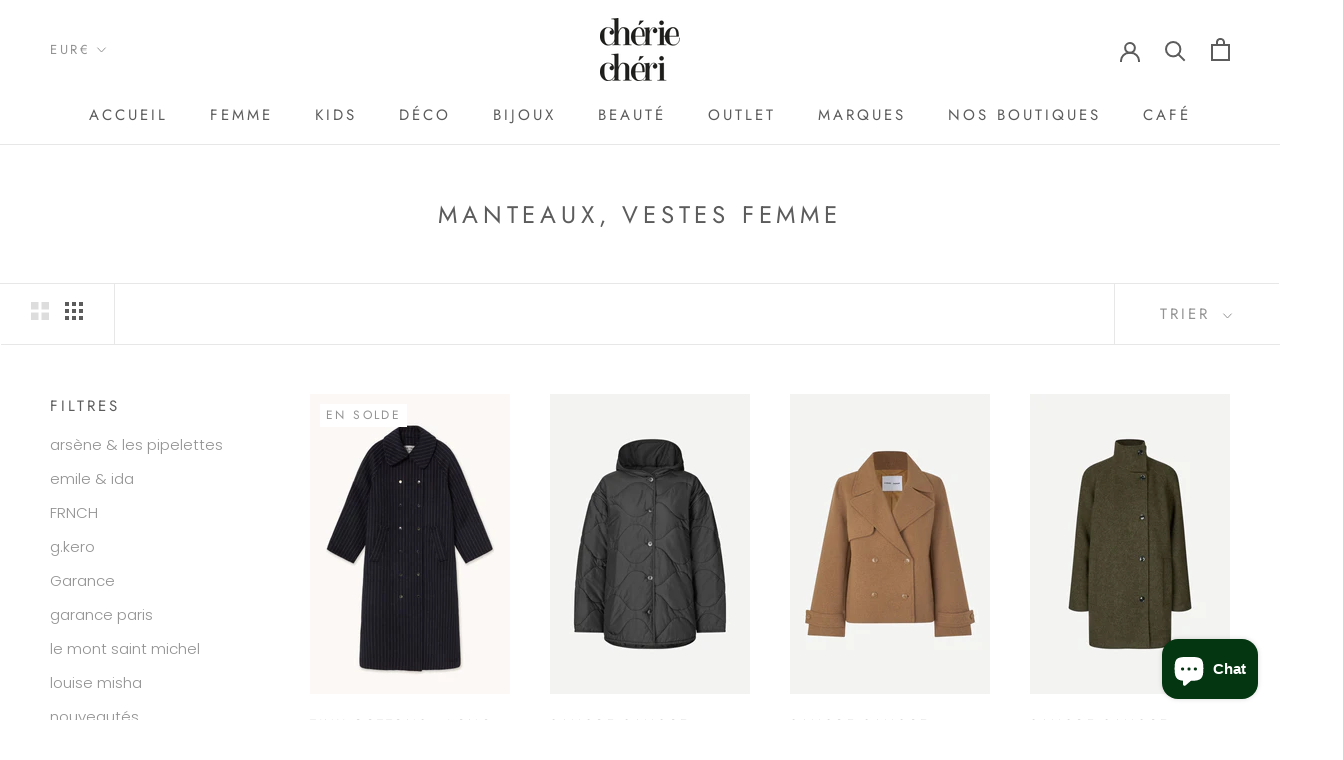

--- FILE ---
content_type: text/html; charset=utf-8
request_url: https://cherie-cheri.com/collections/manteaux-vestes
body_size: 33491
content:
<!doctype html>

<html class="no-js" lang="fr">
  <head>
    <meta charset="utf-8"> 
    <meta http-equiv="X-UA-Compatible" content="IE=edge,chrome=1">
    <meta name="viewport" content="width=device-width, initial-scale=1.0, height=device-height, minimum-scale=1.0, maximum-scale=1.0">
    <meta name="theme-color" content="">

    <title>
      Manteaux, vestes femme &ndash; Chérie Chéri Rennes
    </title><link rel="canonical" href="https://cherie-cheri.com/collections/manteaux-vestes"><link rel="shortcut icon" href="//cherie-cheri.com/cdn/shop/files/cherie-cheri-logo_96x.png?v=1613624571" type="image/png"><meta property="og:type" content="website">
  <meta property="og:title" content="Manteaux, vestes femme">
  <meta property="og:image" content="http://cherie-cheri.com/cdn/shop/files/aw25-809-107_1_grande.jpg?v=1762426619">
  <meta property="og:image:secure_url" content="https://cherie-cheri.com/cdn/shop/files/aw25-809-107_1_grande.jpg?v=1762426619"><meta property="og:url" content="https://cherie-cheri.com/collections/manteaux-vestes">
<meta property="og:site_name" content="Chérie Chéri Rennes"><meta name="twitter:card" content="summary"><meta name="twitter:title" content="Manteaux, vestes femme">
  <meta name="twitter:description" content="">
  <meta name="twitter:image" content="https://cherie-cheri.com/cdn/shop/files/aw25-809-107_1_600x600_crop_center.jpg?v=1762426619">

    <script>window.performance && window.performance.mark && window.performance.mark('shopify.content_for_header.start');</script><meta name="google-site-verification" content="_nCHgN4Q48LZciZ8QILYxzusqOp1uAQHV-sbfhedqjo">
<meta name="google-site-verification" content="2jfCK5SQg3kumIW_S7aLRdJoUPQfXx-6Hcbl7l4Lfag">
<meta name="facebook-domain-verification" content="pxwr3vu32fphugul6wy7yq32h6929g">
<meta name="facebook-domain-verification" content="zt5x9ejw51169fgw7zos7895xmuzko">
<meta id="shopify-digital-wallet" name="shopify-digital-wallet" content="/37759910020/digital_wallets/dialog">
<meta name="shopify-checkout-api-token" content="ec414755b0d8cad9d2bcd86c2969b63c">
<meta id="in-context-paypal-metadata" data-shop-id="37759910020" data-venmo-supported="false" data-environment="production" data-locale="fr_FR" data-paypal-v4="true" data-currency="EUR">
<link rel="alternate" type="application/atom+xml" title="Feed" href="/collections/manteaux-vestes.atom" />
<link rel="alternate" hreflang="x-default" href="https://cherie-cheri.com/collections/manteaux-vestes">
<link rel="alternate" hreflang="fr" href="https://cherie-cheri.com/collections/manteaux-vestes">
<link rel="alternate" hreflang="fr-GB" href="https://cherie-cheri.com/fr-gb/collections/manteaux-vestes">
<link rel="alternate" type="application/json+oembed" href="https://cherie-cheri.com/collections/manteaux-vestes.oembed">
<script async="async" src="/checkouts/internal/preloads.js?locale=fr-FR"></script>
<link rel="preconnect" href="https://shop.app" crossorigin="anonymous">
<script async="async" src="https://shop.app/checkouts/internal/preloads.js?locale=fr-FR&shop_id=37759910020" crossorigin="anonymous"></script>
<script id="apple-pay-shop-capabilities" type="application/json">{"shopId":37759910020,"countryCode":"FR","currencyCode":"EUR","merchantCapabilities":["supports3DS"],"merchantId":"gid:\/\/shopify\/Shop\/37759910020","merchantName":"Chérie Chéri Rennes","requiredBillingContactFields":["postalAddress","email","phone"],"requiredShippingContactFields":["postalAddress","email","phone"],"shippingType":"shipping","supportedNetworks":["visa","masterCard","amex","maestro"],"total":{"type":"pending","label":"Chérie Chéri Rennes","amount":"1.00"},"shopifyPaymentsEnabled":true,"supportsSubscriptions":true}</script>
<script id="shopify-features" type="application/json">{"accessToken":"ec414755b0d8cad9d2bcd86c2969b63c","betas":["rich-media-storefront-analytics"],"domain":"cherie-cheri.com","predictiveSearch":true,"shopId":37759910020,"locale":"fr"}</script>
<script>var Shopify = Shopify || {};
Shopify.shop = "cherie-cheri-rennes.myshopify.com";
Shopify.locale = "fr";
Shopify.currency = {"active":"EUR","rate":"1.0"};
Shopify.country = "FR";
Shopify.theme = {"name":"Prestige","id":94303125636,"schema_name":"Prestige","schema_version":"4.7.2","theme_store_id":855,"role":"main"};
Shopify.theme.handle = "null";
Shopify.theme.style = {"id":null,"handle":null};
Shopify.cdnHost = "cherie-cheri.com/cdn";
Shopify.routes = Shopify.routes || {};
Shopify.routes.root = "/";</script>
<script type="module">!function(o){(o.Shopify=o.Shopify||{}).modules=!0}(window);</script>
<script>!function(o){function n(){var o=[];function n(){o.push(Array.prototype.slice.apply(arguments))}return n.q=o,n}var t=o.Shopify=o.Shopify||{};t.loadFeatures=n(),t.autoloadFeatures=n()}(window);</script>
<script>
  window.ShopifyPay = window.ShopifyPay || {};
  window.ShopifyPay.apiHost = "shop.app\/pay";
  window.ShopifyPay.redirectState = null;
</script>
<script id="shop-js-analytics" type="application/json">{"pageType":"collection"}</script>
<script defer="defer" async type="module" src="//cherie-cheri.com/cdn/shopifycloud/shop-js/modules/v2/client.init-shop-cart-sync_BcDpqI9l.fr.esm.js"></script>
<script defer="defer" async type="module" src="//cherie-cheri.com/cdn/shopifycloud/shop-js/modules/v2/chunk.common_a1Rf5Dlz.esm.js"></script>
<script defer="defer" async type="module" src="//cherie-cheri.com/cdn/shopifycloud/shop-js/modules/v2/chunk.modal_Djra7sW9.esm.js"></script>
<script type="module">
  await import("//cherie-cheri.com/cdn/shopifycloud/shop-js/modules/v2/client.init-shop-cart-sync_BcDpqI9l.fr.esm.js");
await import("//cherie-cheri.com/cdn/shopifycloud/shop-js/modules/v2/chunk.common_a1Rf5Dlz.esm.js");
await import("//cherie-cheri.com/cdn/shopifycloud/shop-js/modules/v2/chunk.modal_Djra7sW9.esm.js");

  window.Shopify.SignInWithShop?.initShopCartSync?.({"fedCMEnabled":true,"windoidEnabled":true});

</script>
<script>
  window.Shopify = window.Shopify || {};
  if (!window.Shopify.featureAssets) window.Shopify.featureAssets = {};
  window.Shopify.featureAssets['shop-js'] = {"shop-cart-sync":["modules/v2/client.shop-cart-sync_BLrx53Hf.fr.esm.js","modules/v2/chunk.common_a1Rf5Dlz.esm.js","modules/v2/chunk.modal_Djra7sW9.esm.js"],"init-fed-cm":["modules/v2/client.init-fed-cm_C8SUwJ8U.fr.esm.js","modules/v2/chunk.common_a1Rf5Dlz.esm.js","modules/v2/chunk.modal_Djra7sW9.esm.js"],"shop-cash-offers":["modules/v2/client.shop-cash-offers_BBp_MjBM.fr.esm.js","modules/v2/chunk.common_a1Rf5Dlz.esm.js","modules/v2/chunk.modal_Djra7sW9.esm.js"],"shop-login-button":["modules/v2/client.shop-login-button_Dw6kG_iO.fr.esm.js","modules/v2/chunk.common_a1Rf5Dlz.esm.js","modules/v2/chunk.modal_Djra7sW9.esm.js"],"pay-button":["modules/v2/client.pay-button_BJDaAh68.fr.esm.js","modules/v2/chunk.common_a1Rf5Dlz.esm.js","modules/v2/chunk.modal_Djra7sW9.esm.js"],"shop-button":["modules/v2/client.shop-button_DBWL94V3.fr.esm.js","modules/v2/chunk.common_a1Rf5Dlz.esm.js","modules/v2/chunk.modal_Djra7sW9.esm.js"],"avatar":["modules/v2/client.avatar_BTnouDA3.fr.esm.js"],"init-windoid":["modules/v2/client.init-windoid_77FSIiws.fr.esm.js","modules/v2/chunk.common_a1Rf5Dlz.esm.js","modules/v2/chunk.modal_Djra7sW9.esm.js"],"init-shop-for-new-customer-accounts":["modules/v2/client.init-shop-for-new-customer-accounts_QoC3RJm9.fr.esm.js","modules/v2/client.shop-login-button_Dw6kG_iO.fr.esm.js","modules/v2/chunk.common_a1Rf5Dlz.esm.js","modules/v2/chunk.modal_Djra7sW9.esm.js"],"init-shop-email-lookup-coordinator":["modules/v2/client.init-shop-email-lookup-coordinator_D4ioGzPw.fr.esm.js","modules/v2/chunk.common_a1Rf5Dlz.esm.js","modules/v2/chunk.modal_Djra7sW9.esm.js"],"init-shop-cart-sync":["modules/v2/client.init-shop-cart-sync_BcDpqI9l.fr.esm.js","modules/v2/chunk.common_a1Rf5Dlz.esm.js","modules/v2/chunk.modal_Djra7sW9.esm.js"],"shop-toast-manager":["modules/v2/client.shop-toast-manager_B-eIbpHW.fr.esm.js","modules/v2/chunk.common_a1Rf5Dlz.esm.js","modules/v2/chunk.modal_Djra7sW9.esm.js"],"init-customer-accounts":["modules/v2/client.init-customer-accounts_BcBSUbIK.fr.esm.js","modules/v2/client.shop-login-button_Dw6kG_iO.fr.esm.js","modules/v2/chunk.common_a1Rf5Dlz.esm.js","modules/v2/chunk.modal_Djra7sW9.esm.js"],"init-customer-accounts-sign-up":["modules/v2/client.init-customer-accounts-sign-up_DvG__VHD.fr.esm.js","modules/v2/client.shop-login-button_Dw6kG_iO.fr.esm.js","modules/v2/chunk.common_a1Rf5Dlz.esm.js","modules/v2/chunk.modal_Djra7sW9.esm.js"],"shop-follow-button":["modules/v2/client.shop-follow-button_Dnx6fDH9.fr.esm.js","modules/v2/chunk.common_a1Rf5Dlz.esm.js","modules/v2/chunk.modal_Djra7sW9.esm.js"],"checkout-modal":["modules/v2/client.checkout-modal_BDH3MUqJ.fr.esm.js","modules/v2/chunk.common_a1Rf5Dlz.esm.js","modules/v2/chunk.modal_Djra7sW9.esm.js"],"shop-login":["modules/v2/client.shop-login_CV9Paj8R.fr.esm.js","modules/v2/chunk.common_a1Rf5Dlz.esm.js","modules/v2/chunk.modal_Djra7sW9.esm.js"],"lead-capture":["modules/v2/client.lead-capture_DGQOTB4e.fr.esm.js","modules/v2/chunk.common_a1Rf5Dlz.esm.js","modules/v2/chunk.modal_Djra7sW9.esm.js"],"payment-terms":["modules/v2/client.payment-terms_BQYK7nq4.fr.esm.js","modules/v2/chunk.common_a1Rf5Dlz.esm.js","modules/v2/chunk.modal_Djra7sW9.esm.js"]};
</script>
<script id="__st">var __st={"a":37759910020,"offset":3600,"reqid":"33438825-d130-4c2a-8e4d-5158568da94d-1769036447","pageurl":"cherie-cheri.com\/collections\/manteaux-vestes","u":"9feb0a3cab47","p":"collection","rtyp":"collection","rid":261155717252};</script>
<script>window.ShopifyPaypalV4VisibilityTracking = true;</script>
<script id="captcha-bootstrap">!function(){'use strict';const t='contact',e='account',n='new_comment',o=[[t,t],['blogs',n],['comments',n],[t,'customer']],c=[[e,'customer_login'],[e,'guest_login'],[e,'recover_customer_password'],[e,'create_customer']],r=t=>t.map((([t,e])=>`form[action*='/${t}']:not([data-nocaptcha='true']) input[name='form_type'][value='${e}']`)).join(','),a=t=>()=>t?[...document.querySelectorAll(t)].map((t=>t.form)):[];function s(){const t=[...o],e=r(t);return a(e)}const i='password',u='form_key',d=['recaptcha-v3-token','g-recaptcha-response','h-captcha-response',i],f=()=>{try{return window.sessionStorage}catch{return}},m='__shopify_v',_=t=>t.elements[u];function p(t,e,n=!1){try{const o=window.sessionStorage,c=JSON.parse(o.getItem(e)),{data:r}=function(t){const{data:e,action:n}=t;return t[m]||n?{data:e,action:n}:{data:t,action:n}}(c);for(const[e,n]of Object.entries(r))t.elements[e]&&(t.elements[e].value=n);n&&o.removeItem(e)}catch(o){console.error('form repopulation failed',{error:o})}}const l='form_type',E='cptcha';function T(t){t.dataset[E]=!0}const w=window,h=w.document,L='Shopify',v='ce_forms',y='captcha';let A=!1;((t,e)=>{const n=(g='f06e6c50-85a8-45c8-87d0-21a2b65856fe',I='https://cdn.shopify.com/shopifycloud/storefront-forms-hcaptcha/ce_storefront_forms_captcha_hcaptcha.v1.5.2.iife.js',D={infoText:'Protégé par hCaptcha',privacyText:'Confidentialité',termsText:'Conditions'},(t,e,n)=>{const o=w[L][v],c=o.bindForm;if(c)return c(t,g,e,D).then(n);var r;o.q.push([[t,g,e,D],n]),r=I,A||(h.body.append(Object.assign(h.createElement('script'),{id:'captcha-provider',async:!0,src:r})),A=!0)});var g,I,D;w[L]=w[L]||{},w[L][v]=w[L][v]||{},w[L][v].q=[],w[L][y]=w[L][y]||{},w[L][y].protect=function(t,e){n(t,void 0,e),T(t)},Object.freeze(w[L][y]),function(t,e,n,w,h,L){const[v,y,A,g]=function(t,e,n){const i=e?o:[],u=t?c:[],d=[...i,...u],f=r(d),m=r(i),_=r(d.filter((([t,e])=>n.includes(e))));return[a(f),a(m),a(_),s()]}(w,h,L),I=t=>{const e=t.target;return e instanceof HTMLFormElement?e:e&&e.form},D=t=>v().includes(t);t.addEventListener('submit',(t=>{const e=I(t);if(!e)return;const n=D(e)&&!e.dataset.hcaptchaBound&&!e.dataset.recaptchaBound,o=_(e),c=g().includes(e)&&(!o||!o.value);(n||c)&&t.preventDefault(),c&&!n&&(function(t){try{if(!f())return;!function(t){const e=f();if(!e)return;const n=_(t);if(!n)return;const o=n.value;o&&e.removeItem(o)}(t);const e=Array.from(Array(32),(()=>Math.random().toString(36)[2])).join('');!function(t,e){_(t)||t.append(Object.assign(document.createElement('input'),{type:'hidden',name:u})),t.elements[u].value=e}(t,e),function(t,e){const n=f();if(!n)return;const o=[...t.querySelectorAll(`input[type='${i}']`)].map((({name:t})=>t)),c=[...d,...o],r={};for(const[a,s]of new FormData(t).entries())c.includes(a)||(r[a]=s);n.setItem(e,JSON.stringify({[m]:1,action:t.action,data:r}))}(t,e)}catch(e){console.error('failed to persist form',e)}}(e),e.submit())}));const S=(t,e)=>{t&&!t.dataset[E]&&(n(t,e.some((e=>e===t))),T(t))};for(const o of['focusin','change'])t.addEventListener(o,(t=>{const e=I(t);D(e)&&S(e,y())}));const B=e.get('form_key'),M=e.get(l),P=B&&M;t.addEventListener('DOMContentLoaded',(()=>{const t=y();if(P)for(const e of t)e.elements[l].value===M&&p(e,B);[...new Set([...A(),...v().filter((t=>'true'===t.dataset.shopifyCaptcha))])].forEach((e=>S(e,t)))}))}(h,new URLSearchParams(w.location.search),n,t,e,['guest_login'])})(!0,!0)}();</script>
<script integrity="sha256-4kQ18oKyAcykRKYeNunJcIwy7WH5gtpwJnB7kiuLZ1E=" data-source-attribution="shopify.loadfeatures" defer="defer" src="//cherie-cheri.com/cdn/shopifycloud/storefront/assets/storefront/load_feature-a0a9edcb.js" crossorigin="anonymous"></script>
<script crossorigin="anonymous" defer="defer" src="//cherie-cheri.com/cdn/shopifycloud/storefront/assets/shopify_pay/storefront-65b4c6d7.js?v=20250812"></script>
<script data-source-attribution="shopify.dynamic_checkout.dynamic.init">var Shopify=Shopify||{};Shopify.PaymentButton=Shopify.PaymentButton||{isStorefrontPortableWallets:!0,init:function(){window.Shopify.PaymentButton.init=function(){};var t=document.createElement("script");t.src="https://cherie-cheri.com/cdn/shopifycloud/portable-wallets/latest/portable-wallets.fr.js",t.type="module",document.head.appendChild(t)}};
</script>
<script data-source-attribution="shopify.dynamic_checkout.buyer_consent">
  function portableWalletsHideBuyerConsent(e){var t=document.getElementById("shopify-buyer-consent"),n=document.getElementById("shopify-subscription-policy-button");t&&n&&(t.classList.add("hidden"),t.setAttribute("aria-hidden","true"),n.removeEventListener("click",e))}function portableWalletsShowBuyerConsent(e){var t=document.getElementById("shopify-buyer-consent"),n=document.getElementById("shopify-subscription-policy-button");t&&n&&(t.classList.remove("hidden"),t.removeAttribute("aria-hidden"),n.addEventListener("click",e))}window.Shopify?.PaymentButton&&(window.Shopify.PaymentButton.hideBuyerConsent=portableWalletsHideBuyerConsent,window.Shopify.PaymentButton.showBuyerConsent=portableWalletsShowBuyerConsent);
</script>
<script data-source-attribution="shopify.dynamic_checkout.cart.bootstrap">document.addEventListener("DOMContentLoaded",(function(){function t(){return document.querySelector("shopify-accelerated-checkout-cart, shopify-accelerated-checkout")}if(t())Shopify.PaymentButton.init();else{new MutationObserver((function(e,n){t()&&(Shopify.PaymentButton.init(),n.disconnect())})).observe(document.body,{childList:!0,subtree:!0})}}));
</script>
<script id='scb4127' type='text/javascript' async='' src='https://cherie-cheri.com/cdn/shopifycloud/privacy-banner/storefront-banner.js'></script><link id="shopify-accelerated-checkout-styles" rel="stylesheet" media="screen" href="https://cherie-cheri.com/cdn/shopifycloud/portable-wallets/latest/accelerated-checkout-backwards-compat.css" crossorigin="anonymous">
<style id="shopify-accelerated-checkout-cart">
        #shopify-buyer-consent {
  margin-top: 1em;
  display: inline-block;
  width: 100%;
}

#shopify-buyer-consent.hidden {
  display: none;
}

#shopify-subscription-policy-button {
  background: none;
  border: none;
  padding: 0;
  text-decoration: underline;
  font-size: inherit;
  cursor: pointer;
}

#shopify-subscription-policy-button::before {
  box-shadow: none;
}

      </style>

<script>window.performance && window.performance.mark && window.performance.mark('shopify.content_for_header.end');</script>

    <link rel="stylesheet" href="//cherie-cheri.com/cdn/shop/t/3/assets/theme.scss.css?v=14126099878426223631759260456">

    <script>
      // This allows to expose several variables to the global scope, to be used in scripts
      window.theme = {
        pageType: "collection",
        moneyFormat: "€{{amount_with_comma_separator}}",
        moneyWithCurrencyFormat: "€{{amount_with_comma_separator}} EUR",
        productImageSize: "natural",
        searchMode: "product,article,page",
        showPageTransition: true,
        showElementStaggering: false,
        showImageZooming: true
      };

      window.routes = {
        rootUrl: "\/",
        cartUrl: "\/cart",
        cartAddUrl: "\/cart\/add",
        cartChangeUrl: "\/cart\/change",
        searchUrl: "\/search",
        productRecommendationsUrl: "\/recommendations\/products"
      };

      window.languages = {
        cartAddNote: "Ajouter une note",
        cartEditNote: "Editer la note",
        productImageLoadingError: "L\u0026#39;image n\u0026#39;a pas pu être chargée. Essayez de recharger la page.",
        productFormAddToCart: "Ajouter au panier",
        productFormUnavailable: "Indisponible",
        productFormSoldOut: "Rupture",
        shippingEstimatorOneResult: "1 option disponible :",
        shippingEstimatorMoreResults: "{{count}} options disponibles :",
        shippingEstimatorNoResults: "Nous ne livrons pas à cette adresse."
      };

      window.lazySizesConfig = {
        loadHidden: false,
        hFac: 0.5,
        expFactor: 2,
        ricTimeout: 150,
        lazyClass: 'Image--lazyLoad',
        loadingClass: 'Image--lazyLoading',
        loadedClass: 'Image--lazyLoaded'
      };

      document.documentElement.className = document.documentElement.className.replace('no-js', 'js');
      document.documentElement.style.setProperty('--window-height', window.innerHeight + 'px');

      // We do a quick detection of some features (we could use Modernizr but for so little...)
      (function() {
        document.documentElement.className += ((window.CSS && window.CSS.supports('(position: sticky) or (position: -webkit-sticky)')) ? ' supports-sticky' : ' no-supports-sticky');
        document.documentElement.className += (window.matchMedia('(-moz-touch-enabled: 1), (hover: none)')).matches ? ' no-supports-hover' : ' supports-hover';
      }());
    </script>

    <script src="//cherie-cheri.com/cdn/shop/t/3/assets/lazysizes.min.js?v=174358363404432586981585583839" async></script><script src="https://polyfill-fastly.net/v3/polyfill.min.js?unknown=polyfill&features=fetch,Element.prototype.closest,Element.prototype.remove,Element.prototype.classList,Array.prototype.includes,Array.prototype.fill,Object.assign,CustomEvent,IntersectionObserver,IntersectionObserverEntry,URL" defer></script>
    <script src="//cherie-cheri.com/cdn/shop/t/3/assets/libs.min.js?v=26178543184394469741585583838" defer></script>
    <script src="//cherie-cheri.com/cdn/shop/t/3/assets/theme.min.js?v=101812004007097122321585583843" defer></script>
    <script src="//cherie-cheri.com/cdn/shop/t/3/assets/custom.js?v=183944157590872491501585583840" defer></script>

    <script>
      (function () {
        window.onpageshow = function() {
          if (window.theme.showPageTransition) {
            var pageTransition = document.querySelector('.PageTransition');

            if (pageTransition) {
              pageTransition.style.visibility = 'visible';
              pageTransition.style.opacity = '0';
            }
          }

          // When the page is loaded from the cache, we have to reload the cart content
          document.documentElement.dispatchEvent(new CustomEvent('cart:refresh', {
            bubbles: true
          }));
        };
      })();
    </script>

    


  <script type="application/ld+json">
  {
    "@context": "http://schema.org",
    "@type": "BreadcrumbList",
  "itemListElement": [{
      "@type": "ListItem",
      "position": 1,
      "name": "Translation missing: fr.general.breadcrumb.home",
      "item": "https://cherie-cheri.com"
    },{
          "@type": "ListItem",
          "position": 2,
          "name": "Manteaux, vestes femme",
          "item": "https://cherie-cheri.com/collections/manteaux-vestes"
        }]
  }
  </script>

  <script src="https://cdn.shopify.com/extensions/e8878072-2f6b-4e89-8082-94b04320908d/inbox-1254/assets/inbox-chat-loader.js" type="text/javascript" defer="defer"></script>
<link href="https://monorail-edge.shopifysvc.com" rel="dns-prefetch">
<script>(function(){if ("sendBeacon" in navigator && "performance" in window) {try {var session_token_from_headers = performance.getEntriesByType('navigation')[0].serverTiming.find(x => x.name == '_s').description;} catch {var session_token_from_headers = undefined;}var session_cookie_matches = document.cookie.match(/_shopify_s=([^;]*)/);var session_token_from_cookie = session_cookie_matches && session_cookie_matches.length === 2 ? session_cookie_matches[1] : "";var session_token = session_token_from_headers || session_token_from_cookie || "";function handle_abandonment_event(e) {var entries = performance.getEntries().filter(function(entry) {return /monorail-edge.shopifysvc.com/.test(entry.name);});if (!window.abandonment_tracked && entries.length === 0) {window.abandonment_tracked = true;var currentMs = Date.now();var navigation_start = performance.timing.navigationStart;var payload = {shop_id: 37759910020,url: window.location.href,navigation_start,duration: currentMs - navigation_start,session_token,page_type: "collection"};window.navigator.sendBeacon("https://monorail-edge.shopifysvc.com/v1/produce", JSON.stringify({schema_id: "online_store_buyer_site_abandonment/1.1",payload: payload,metadata: {event_created_at_ms: currentMs,event_sent_at_ms: currentMs}}));}}window.addEventListener('pagehide', handle_abandonment_event);}}());</script>
<script id="web-pixels-manager-setup">(function e(e,d,r,n,o){if(void 0===o&&(o={}),!Boolean(null===(a=null===(i=window.Shopify)||void 0===i?void 0:i.analytics)||void 0===a?void 0:a.replayQueue)){var i,a;window.Shopify=window.Shopify||{};var t=window.Shopify;t.analytics=t.analytics||{};var s=t.analytics;s.replayQueue=[],s.publish=function(e,d,r){return s.replayQueue.push([e,d,r]),!0};try{self.performance.mark("wpm:start")}catch(e){}var l=function(){var e={modern:/Edge?\/(1{2}[4-9]|1[2-9]\d|[2-9]\d{2}|\d{4,})\.\d+(\.\d+|)|Firefox\/(1{2}[4-9]|1[2-9]\d|[2-9]\d{2}|\d{4,})\.\d+(\.\d+|)|Chrom(ium|e)\/(9{2}|\d{3,})\.\d+(\.\d+|)|(Maci|X1{2}).+ Version\/(15\.\d+|(1[6-9]|[2-9]\d|\d{3,})\.\d+)([,.]\d+|)( \(\w+\)|)( Mobile\/\w+|) Safari\/|Chrome.+OPR\/(9{2}|\d{3,})\.\d+\.\d+|(CPU[ +]OS|iPhone[ +]OS|CPU[ +]iPhone|CPU IPhone OS|CPU iPad OS)[ +]+(15[._]\d+|(1[6-9]|[2-9]\d|\d{3,})[._]\d+)([._]\d+|)|Android:?[ /-](13[3-9]|1[4-9]\d|[2-9]\d{2}|\d{4,})(\.\d+|)(\.\d+|)|Android.+Firefox\/(13[5-9]|1[4-9]\d|[2-9]\d{2}|\d{4,})\.\d+(\.\d+|)|Android.+Chrom(ium|e)\/(13[3-9]|1[4-9]\d|[2-9]\d{2}|\d{4,})\.\d+(\.\d+|)|SamsungBrowser\/([2-9]\d|\d{3,})\.\d+/,legacy:/Edge?\/(1[6-9]|[2-9]\d|\d{3,})\.\d+(\.\d+|)|Firefox\/(5[4-9]|[6-9]\d|\d{3,})\.\d+(\.\d+|)|Chrom(ium|e)\/(5[1-9]|[6-9]\d|\d{3,})\.\d+(\.\d+|)([\d.]+$|.*Safari\/(?![\d.]+ Edge\/[\d.]+$))|(Maci|X1{2}).+ Version\/(10\.\d+|(1[1-9]|[2-9]\d|\d{3,})\.\d+)([,.]\d+|)( \(\w+\)|)( Mobile\/\w+|) Safari\/|Chrome.+OPR\/(3[89]|[4-9]\d|\d{3,})\.\d+\.\d+|(CPU[ +]OS|iPhone[ +]OS|CPU[ +]iPhone|CPU IPhone OS|CPU iPad OS)[ +]+(10[._]\d+|(1[1-9]|[2-9]\d|\d{3,})[._]\d+)([._]\d+|)|Android:?[ /-](13[3-9]|1[4-9]\d|[2-9]\d{2}|\d{4,})(\.\d+|)(\.\d+|)|Mobile Safari.+OPR\/([89]\d|\d{3,})\.\d+\.\d+|Android.+Firefox\/(13[5-9]|1[4-9]\d|[2-9]\d{2}|\d{4,})\.\d+(\.\d+|)|Android.+Chrom(ium|e)\/(13[3-9]|1[4-9]\d|[2-9]\d{2}|\d{4,})\.\d+(\.\d+|)|Android.+(UC? ?Browser|UCWEB|U3)[ /]?(15\.([5-9]|\d{2,})|(1[6-9]|[2-9]\d|\d{3,})\.\d+)\.\d+|SamsungBrowser\/(5\.\d+|([6-9]|\d{2,})\.\d+)|Android.+MQ{2}Browser\/(14(\.(9|\d{2,})|)|(1[5-9]|[2-9]\d|\d{3,})(\.\d+|))(\.\d+|)|K[Aa][Ii]OS\/(3\.\d+|([4-9]|\d{2,})\.\d+)(\.\d+|)/},d=e.modern,r=e.legacy,n=navigator.userAgent;return n.match(d)?"modern":n.match(r)?"legacy":"unknown"}(),u="modern"===l?"modern":"legacy",c=(null!=n?n:{modern:"",legacy:""})[u],f=function(e){return[e.baseUrl,"/wpm","/b",e.hashVersion,"modern"===e.buildTarget?"m":"l",".js"].join("")}({baseUrl:d,hashVersion:r,buildTarget:u}),m=function(e){var d=e.version,r=e.bundleTarget,n=e.surface,o=e.pageUrl,i=e.monorailEndpoint;return{emit:function(e){var a=e.status,t=e.errorMsg,s=(new Date).getTime(),l=JSON.stringify({metadata:{event_sent_at_ms:s},events:[{schema_id:"web_pixels_manager_load/3.1",payload:{version:d,bundle_target:r,page_url:o,status:a,surface:n,error_msg:t},metadata:{event_created_at_ms:s}}]});if(!i)return console&&console.warn&&console.warn("[Web Pixels Manager] No Monorail endpoint provided, skipping logging."),!1;try{return self.navigator.sendBeacon.bind(self.navigator)(i,l)}catch(e){}var u=new XMLHttpRequest;try{return u.open("POST",i,!0),u.setRequestHeader("Content-Type","text/plain"),u.send(l),!0}catch(e){return console&&console.warn&&console.warn("[Web Pixels Manager] Got an unhandled error while logging to Monorail."),!1}}}}({version:r,bundleTarget:l,surface:e.surface,pageUrl:self.location.href,monorailEndpoint:e.monorailEndpoint});try{o.browserTarget=l,function(e){var d=e.src,r=e.async,n=void 0===r||r,o=e.onload,i=e.onerror,a=e.sri,t=e.scriptDataAttributes,s=void 0===t?{}:t,l=document.createElement("script"),u=document.querySelector("head"),c=document.querySelector("body");if(l.async=n,l.src=d,a&&(l.integrity=a,l.crossOrigin="anonymous"),s)for(var f in s)if(Object.prototype.hasOwnProperty.call(s,f))try{l.dataset[f]=s[f]}catch(e){}if(o&&l.addEventListener("load",o),i&&l.addEventListener("error",i),u)u.appendChild(l);else{if(!c)throw new Error("Did not find a head or body element to append the script");c.appendChild(l)}}({src:f,async:!0,onload:function(){if(!function(){var e,d;return Boolean(null===(d=null===(e=window.Shopify)||void 0===e?void 0:e.analytics)||void 0===d?void 0:d.initialized)}()){var d=window.webPixelsManager.init(e)||void 0;if(d){var r=window.Shopify.analytics;r.replayQueue.forEach((function(e){var r=e[0],n=e[1],o=e[2];d.publishCustomEvent(r,n,o)})),r.replayQueue=[],r.publish=d.publishCustomEvent,r.visitor=d.visitor,r.initialized=!0}}},onerror:function(){return m.emit({status:"failed",errorMsg:"".concat(f," has failed to load")})},sri:function(e){var d=/^sha384-[A-Za-z0-9+/=]+$/;return"string"==typeof e&&d.test(e)}(c)?c:"",scriptDataAttributes:o}),m.emit({status:"loading"})}catch(e){m.emit({status:"failed",errorMsg:(null==e?void 0:e.message)||"Unknown error"})}}})({shopId: 37759910020,storefrontBaseUrl: "https://cherie-cheri.com",extensionsBaseUrl: "https://extensions.shopifycdn.com/cdn/shopifycloud/web-pixels-manager",monorailEndpoint: "https://monorail-edge.shopifysvc.com/unstable/produce_batch",surface: "storefront-renderer",enabledBetaFlags: ["2dca8a86"],webPixelsConfigList: [{"id":"470909273","configuration":"{\"pixel_id\":\"437863280868983\",\"pixel_type\":\"facebook_pixel\",\"metaapp_system_user_token\":\"-\"}","eventPayloadVersion":"v1","runtimeContext":"OPEN","scriptVersion":"ca16bc87fe92b6042fbaa3acc2fbdaa6","type":"APP","apiClientId":2329312,"privacyPurposes":["ANALYTICS","MARKETING","SALE_OF_DATA"],"dataSharingAdjustments":{"protectedCustomerApprovalScopes":["read_customer_address","read_customer_email","read_customer_name","read_customer_personal_data","read_customer_phone"]}},{"id":"175047001","eventPayloadVersion":"v1","runtimeContext":"LAX","scriptVersion":"1","type":"CUSTOM","privacyPurposes":["ANALYTICS"],"name":"Google Analytics tag (migrated)"},{"id":"shopify-app-pixel","configuration":"{}","eventPayloadVersion":"v1","runtimeContext":"STRICT","scriptVersion":"0450","apiClientId":"shopify-pixel","type":"APP","privacyPurposes":["ANALYTICS","MARKETING"]},{"id":"shopify-custom-pixel","eventPayloadVersion":"v1","runtimeContext":"LAX","scriptVersion":"0450","apiClientId":"shopify-pixel","type":"CUSTOM","privacyPurposes":["ANALYTICS","MARKETING"]}],isMerchantRequest: false,initData: {"shop":{"name":"Chérie Chéri Rennes","paymentSettings":{"currencyCode":"EUR"},"myshopifyDomain":"cherie-cheri-rennes.myshopify.com","countryCode":"FR","storefrontUrl":"https:\/\/cherie-cheri.com"},"customer":null,"cart":null,"checkout":null,"productVariants":[],"purchasingCompany":null},},"https://cherie-cheri.com/cdn","fcfee988w5aeb613cpc8e4bc33m6693e112",{"modern":"","legacy":""},{"shopId":"37759910020","storefrontBaseUrl":"https:\/\/cherie-cheri.com","extensionBaseUrl":"https:\/\/extensions.shopifycdn.com\/cdn\/shopifycloud\/web-pixels-manager","surface":"storefront-renderer","enabledBetaFlags":"[\"2dca8a86\"]","isMerchantRequest":"false","hashVersion":"fcfee988w5aeb613cpc8e4bc33m6693e112","publish":"custom","events":"[[\"page_viewed\",{}],[\"collection_viewed\",{\"collection\":{\"id\":\"261155717252\",\"title\":\"Manteaux, vestes femme\",\"productVariants\":[{\"price\":{\"amount\":249.0,\"currencyCode\":\"EUR\"},\"product\":{\"title\":\"Tiny Cottons - long coat navy\",\"vendor\":\"Chérie Chéri Rennes\",\"id\":\"15916653674841\",\"untranslatedTitle\":\"Tiny Cottons - long coat navy\",\"url\":\"\/products\/tiny-cottons-long-coat-navy\",\"type\":\"\"},\"id\":\"56560726966617\",\"image\":{\"src\":\"\/\/cherie-cheri.com\/cdn\/shop\/files\/aw25-809-107_1.jpg?v=1762426619\"},\"sku\":null,\"title\":\"36\",\"untranslatedTitle\":\"36\"},{\"price\":{\"amount\":220.0,\"currencyCode\":\"EUR\"},\"product\":{\"title\":\"Samsoe samsoe - Sadonna jacket 15786\",\"vendor\":\"Chérie Chéri Rennes\",\"id\":\"15807244665177\",\"untranslatedTitle\":\"Samsoe samsoe - Sadonna jacket 15786\",\"url\":\"\/products\/samsoe-samsoe-sadonna-jacket-15786\",\"type\":\"\"},\"id\":\"56167458177369\",\"image\":{\"src\":\"\/\/cherie-cheri.com\/cdn\/shop\/files\/20560_F25300147-CLR000021-10-2400.jpg?v=1758034578\"},\"sku\":null,\"title\":\"XXS\",\"untranslatedTitle\":\"XXS\"},{\"price\":{\"amount\":270.0,\"currencyCode\":\"EUR\"},\"product\":{\"title\":\"Samsoe samsoe - Samarta jacket 15771\",\"vendor\":\"Chérie Chéri Rennes\",\"id\":\"15807218811225\",\"untranslatedTitle\":\"Samsoe samsoe - Samarta jacket 15771\",\"url\":\"\/products\/samsoe-samsoe-samarta-jacket-15771\",\"type\":\"\"},\"id\":\"56167335362905\",\"image\":{\"src\":\"\/\/cherie-cheri.com\/cdn\/shop\/files\/20566_F25300154-181018TCX-10-2400.jpg?v=1758099484\"},\"sku\":null,\"title\":\"XS\",\"untranslatedTitle\":\"XS\"},{\"price\":{\"amount\":280.0,\"currencyCode\":\"EUR\"},\"product\":{\"title\":\"Samsoe samsoe - Sahanne jacket 15770\",\"vendor\":\"Chérie Chéri Rennes\",\"id\":\"15807189320025\",\"untranslatedTitle\":\"Samsoe samsoe - Sahanne jacket 15770\",\"url\":\"\/products\/samsoe-samsoe-sahanne-jacket-15770\",\"type\":\"\"},\"id\":\"56167218938201\",\"image\":{\"src\":\"\/\/cherie-cheri.com\/cdn\/shop\/files\/20568_71ef3a965d-f25300156-clr002335-10-2400.jpg?v=1758099793\"},\"sku\":null,\"title\":\"XS\",\"untranslatedTitle\":\"XS\"},{\"price\":{\"amount\":223.3,\"currencyCode\":\"EUR\"},\"product\":{\"title\":\"Emile \u0026 Ida - Parka doublée sherpa marron\",\"vendor\":\"Chérie Chéri Rennes\",\"id\":\"15805633724761\",\"untranslatedTitle\":\"Emile \u0026 Ida - Parka doublée sherpa marron\",\"url\":\"\/products\/frnch-parka-doublee-sherpa-marron\",\"type\":\"\"},\"id\":\"56161803764057\",\"image\":{\"src\":\"\/\/cherie-cheri.com\/cdn\/shop\/files\/IDA-CAMERON_chataigne_02_1500x_9c132a07-f47e-4d2c-a1a8-7d22ddc555fe.webp?v=1757942665\"},\"sku\":null,\"title\":\"M\",\"untranslatedTitle\":\"M\"},{\"price\":{\"amount\":113.4,\"currencyCode\":\"EUR\"},\"product\":{\"title\":\"Frnch - Trench SAND Beige\",\"vendor\":\"Chérie Chéri Rennes\",\"id\":\"15794626560345\",\"untranslatedTitle\":\"Frnch - Trench SAND Beige\",\"url\":\"\/products\/frnch-trench-sand-beige\",\"type\":\"\"},\"id\":\"56125513597273\",\"image\":{\"src\":\"\/\/cherie-cheri.com\/cdn\/shop\/files\/CHC25607BEIGE.webp?v=1757516947\"},\"sku\":null,\"title\":\"M\",\"untranslatedTitle\":\"M\"},{\"price\":{\"amount\":192.0,\"currencyCode\":\"EUR\"},\"product\":{\"title\":\"Louise Misha - Manteau Tanya\",\"vendor\":\"Chérie Chéri Rennes\",\"id\":\"15774875353433\",\"untranslatedTitle\":\"Louise Misha - Manteau Tanya\",\"url\":\"\/products\/louise-misha-manteau-tanya\",\"type\":\"\"},\"id\":\"56078032634201\",\"image\":{\"src\":\"\/\/cherie-cheri.com\/cdn\/shop\/files\/noref-14.webp?v=1762269354\"},\"sku\":null,\"title\":\"36\",\"untranslatedTitle\":\"36\"},{\"price\":{\"amount\":104.3,\"currencyCode\":\"EUR\"},\"product\":{\"title\":\"Arsène et les Pipelettes - Blouson bicolore femme revers\",\"vendor\":\"Chérie Chéri Rennes\",\"id\":\"15774715412825\",\"untranslatedTitle\":\"Arsène et les Pipelettes - Blouson bicolore femme revers\",\"url\":\"\/products\/arsene-et-les-pipelettes-blouson-bicolore-femme-revers\",\"type\":\"\"},\"id\":\"56077377274201\",\"image\":{\"src\":\"\/\/cherie-cheri.com\/cdn\/shop\/files\/blouson-bicolore-femme-revers_1.jpg?v=1756906310\"},\"sku\":null,\"title\":\"XS\",\"untranslatedTitle\":\"XS\"},{\"price\":{\"amount\":101.4,\"currencyCode\":\"EUR\"},\"product\":{\"title\":\"Emile \u0026 Ida - Surchemise velours cotelé brique\",\"vendor\":\"Chérie Chéri Rennes\",\"id\":\"15698881577305\",\"untranslatedTitle\":\"Emile \u0026 Ida - Surchemise velours cotelé brique\",\"url\":\"\/products\/emile-ida-surchemise-velours-cotele-brique\",\"type\":\"\"},\"id\":\"55907591094617\",\"image\":{\"src\":\"\/\/cherie-cheri.com\/cdn\/shop\/files\/IDA-CARLA_brique_01_1500x_517d8953-f1c5-4a63-8059-aa62d1f146b4.webp?v=1754915971\"},\"sku\":null,\"title\":\"XS\",\"untranslatedTitle\":\"XS\"},{\"price\":{\"amount\":275.0,\"currencyCode\":\"EUR\"},\"product\":{\"title\":\"G.Kero - Blanc de travail chevauchée\",\"vendor\":\"Chérie Chéri Rennes\",\"id\":\"15368535474521\",\"untranslatedTitle\":\"G.Kero - Blanc de travail chevauchée\",\"url\":\"\/products\/g-kero-blanc-de-travail-chevauchee\",\"type\":\"\"},\"id\":\"54413330121049\",\"image\":{\"src\":\"\/\/cherie-cheri.com\/cdn\/shop\/files\/chevauchee-jacket.jpg?v=1743754241\"},\"sku\":\"\",\"title\":\"Default Title\",\"untranslatedTitle\":\"Default Title\"},{\"price\":{\"amount\":275.0,\"currencyCode\":\"EUR\"},\"product\":{\"title\":\"G.Kero - Veste en Jean Gaudi\",\"vendor\":\"Chérie Chéri Rennes\",\"id\":\"15368468889945\",\"untranslatedTitle\":\"G.Kero - Veste en Jean Gaudi\",\"url\":\"\/products\/g-kero-veste-en-jean-gaudi-este-en-jean-gaud\",\"type\":\"\"},\"id\":\"54413118669145\",\"image\":{\"src\":\"\/\/cherie-cheri.com\/cdn\/shop\/files\/gaudi-jean-jacket_1.jpg?v=1743751559\"},\"sku\":\"\",\"title\":\"Default Title\",\"untranslatedTitle\":\"Default Title\"},{\"price\":{\"amount\":144.0,\"currencyCode\":\"EUR\"},\"product\":{\"title\":\"Louise Misha - Veste Andrea\",\"vendor\":\"Chérie Chéri Rennes\",\"id\":\"15354192986457\",\"untranslatedTitle\":\"Louise Misha - Veste Andrea\",\"url\":\"\/products\/louise-misha-veste-andrea\",\"type\":\"\"},\"id\":\"54381325451609\",\"image\":{\"src\":\"\/\/cherie-cheri.com\/cdn\/shop\/files\/WRI-S25-J0435_P_30313476-3c7b-45bd-9c6f-402ab38e3f5e.webp?v=1743152524\"},\"sku\":\"\",\"title\":\"34\",\"untranslatedTitle\":\"34\"},{\"price\":{\"amount\":140.0,\"currencyCode\":\"EUR\"},\"product\":{\"title\":\"Louise Misha - Veste Nelie\",\"vendor\":\"Chérie Chéri Rennes\",\"id\":\"15354189250905\",\"untranslatedTitle\":\"Louise Misha - Veste Nelie\",\"url\":\"\/products\/louise-misha-veste-nelie\",\"type\":\"\"},\"id\":\"54381302153561\",\"image\":{\"src\":\"\/\/cherie-cheri.com\/cdn\/shop\/files\/WRI-S25-J0275_P_e8950e3e-7625-473f-bbc9-b74e2f6a093d.webp?v=1743152364\"},\"sku\":\"\",\"title\":\"34\",\"untranslatedTitle\":\"34\"},{\"price\":{\"amount\":110.0,\"currencyCode\":\"EUR\"},\"product\":{\"title\":\"Samsoe Samsoe - SASTALA JACKET 15213 - black\",\"vendor\":\"Chérie Chéri Rennes\",\"id\":\"15297762197849\",\"untranslatedTitle\":\"Samsoe Samsoe - SASTALA JACKET 15213 - black\",\"url\":\"\/products\/samsoe-samsoe-sastala-jacket-15215\",\"type\":\"\"},\"id\":\"54316797985113\",\"image\":{\"src\":\"\/\/cherie-cheri.com\/cdn\/shop\/files\/11416_F10000039-CLR000021-10-2400.jpg?v=1741941572\"},\"sku\":\"\",\"title\":\"XS\",\"untranslatedTitle\":\"XS\"},{\"price\":{\"amount\":110.0,\"currencyCode\":\"EUR\"},\"product\":{\"title\":\"Samsoe Samsoe - SASTALA JACKET 15213 - rosin\",\"vendor\":\"Chérie Chéri Rennes\",\"id\":\"15297760756057\",\"untranslatedTitle\":\"Samsoe Samsoe - SASTALA JACKET 15213 - rosin\",\"url\":\"\/products\/samsoe-samsoe-sastala-jacket-15213\",\"type\":\"\"},\"id\":\"54316780912985\",\"image\":{\"src\":\"\/\/cherie-cheri.com\/cdn\/shop\/files\/11416_055586006c-f10000039-190509tcx-10-2400.jpg?v=1741941352\"},\"sku\":\"\",\"title\":\"XS\",\"untranslatedTitle\":\"XS\"},{\"price\":{\"amount\":87.5,\"currencyCode\":\"EUR\"},\"product\":{\"title\":\"FRNCH - Trench CARMELINA Bleu jean\",\"vendor\":\"Chérie Chéri Rennes\",\"id\":\"15283746275673\",\"untranslatedTitle\":\"FRNCH - Trench CARMELINA Bleu jean\",\"url\":\"\/products\/frnch-trench-carmelina-bleu-jean\",\"type\":\"\"},\"id\":\"54293442724185\",\"image\":{\"src\":\"\/\/cherie-cheri.com\/cdn\/shop\/files\/SS-CHC-25009BLEUJEAN.webp?v=1741615555\"},\"sku\":\"\",\"title\":\"XS\",\"untranslatedTitle\":\"XS\"},{\"price\":{\"amount\":55.0,\"currencyCode\":\"EUR\"},\"product\":{\"title\":\"Garance - Veste Velma\",\"vendor\":\"Chérie Chéri Rennes\",\"id\":\"15242789781849\",\"untranslatedTitle\":\"Garance - Veste Velma\",\"url\":\"\/products\/garance-veste-velma\",\"type\":\"\"},\"id\":\"54240713671001\",\"image\":{\"src\":\"\/\/cherie-cheri.com\/cdn\/shop\/files\/VesteVELMAkaki-Eshop1.jpg?v=1740584320\"},\"sku\":\"\",\"title\":\"S\",\"untranslatedTitle\":\"S\"},{\"price\":{\"amount\":132.0,\"currencyCode\":\"EUR\"},\"product\":{\"title\":\"Garance Paris - Trench Vancouver\",\"vendor\":\"Chérie Chéri Rennes\",\"id\":\"15189107638617\",\"untranslatedTitle\":\"Garance Paris - Trench Vancouver\",\"url\":\"\/products\/garance-paris-trench-vancouver\",\"type\":\"\"},\"id\":\"54168621023577\",\"image\":{\"src\":\"\/\/cherie-cheri.com\/cdn\/shop\/files\/ManteauVANCOUVERbeige-packshot.webp?v=1739265249\"},\"sku\":\"\",\"title\":\"S\",\"untranslatedTitle\":\"S\"},{\"price\":{\"amount\":168.0,\"currencyCode\":\"EUR\"},\"product\":{\"title\":\"Louise Misha - Manteau Rose\",\"vendor\":\"Chérie Chéri Rennes\",\"id\":\"9815340974425\",\"untranslatedTitle\":\"Louise Misha - Manteau Rose\",\"url\":\"\/products\/louise-misha-manteau-rose\",\"type\":\"\"},\"id\":\"49583419425113\",\"image\":{\"src\":\"\/\/cherie-cheri.com\/cdn\/shop\/files\/6052621.webp?v=1730212047\"},\"sku\":\"\",\"title\":\"34\",\"untranslatedTitle\":\"34\"},{\"price\":{\"amount\":97.5,\"currencyCode\":\"EUR\"},\"product\":{\"title\":\"Samsoe samsoe - Eleanor shirt 15061  Mist\",\"vendor\":\"Chérie Chéri Rennes\",\"id\":\"9810638635353\",\"untranslatedTitle\":\"Samsoe samsoe - Eleanor shirt 15061  Mist\",\"url\":\"\/products\/samsoe-samsoe-saeleanor-shirt-15215-copie\",\"type\":\"\"},\"id\":\"49576861827417\",\"image\":{\"src\":\"\/\/cherie-cheri.com\/cdn\/shop\/files\/v1709634771_brand_5f8984fd5a061e0007f5d115_elxxdiuofk9hg8us5pdz.jpg?v=1730129777\"},\"sku\":null,\"title\":\"XS\",\"untranslatedTitle\":\"XS\"},{\"price\":{\"amount\":110.0,\"currencyCode\":\"EUR\"},\"product\":{\"title\":\"Samsoe samsoe - Sastala jacket 15213\",\"vendor\":\"Chérie Chéri Rennes\",\"id\":\"9728732234073\",\"untranslatedTitle\":\"Samsoe samsoe - Sastala jacket 15213\",\"url\":\"\/products\/samsoe-samsoe-sastala-jacket-15214\",\"type\":\"\"},\"id\":\"49458113970521\",\"image\":{\"src\":\"\/\/cherie-cheri.com\/cdn\/shop\/files\/11416_F10000039-CLR000514-10-2400.jpg?v=1728652393\"},\"sku\":null,\"title\":\"XS\",\"untranslatedTitle\":\"XS\"},{\"price\":{\"amount\":237.0,\"currencyCode\":\"EUR\"},\"product\":{\"title\":\"Samsoe samsoe - Astrid Coat 11104 Forest night\",\"vendor\":\"Chérie Chéri Rennes\",\"id\":\"9672563884377\",\"untranslatedTitle\":\"Samsoe samsoe - Astrid Coat 11104 Forest night\",\"url\":\"\/products\/samsoe-samsoe-astrid-coat-11104-forest-night\",\"type\":\"\"},\"id\":\"49357453263193\",\"image\":{\"src\":\"\/\/cherie-cheri.com\/cdn\/shop\/files\/12015_F21300095-190414TCX-10-2400.jpg?v=1727103170\"},\"sku\":\"\",\"title\":\"L\",\"untranslatedTitle\":\"L\"},{\"price\":{\"amount\":210.0,\"currencyCode\":\"EUR\"},\"product\":{\"title\":\"Samsoe samsoe - Saya jacket 15216\",\"vendor\":\"Chérie Chéri Rennes\",\"id\":\"9039512076633\",\"untranslatedTitle\":\"Samsoe samsoe - Saya jacket 15216\",\"url\":\"\/products\/samsoe-samsoe-saya-jacket-15216\",\"type\":\"\"},\"id\":\"48643691151705\",\"image\":{\"src\":\"\/\/cherie-cheri.com\/cdn\/shop\/files\/F24200019-171118TCX-10.jpg?v=1720182944\"},\"sku\":\"\",\"title\":\"S\",\"untranslatedTitle\":\"S\"},{\"price\":{\"amount\":95.0,\"currencyCode\":\"EUR\"},\"product\":{\"title\":\"Samsoe samsoe - Saeleanor shirt  15215\",\"vendor\":\"Chérie Chéri Rennes\",\"id\":\"8859243381081\",\"untranslatedTitle\":\"Samsoe samsoe - Saeleanor shirt  15215\",\"url\":\"\/products\/samsoe-samsoe-saeleanor-shirt-15215\",\"type\":\"\"},\"id\":\"48254354620761\",\"image\":{\"src\":\"\/\/cherie-cheri.com\/cdn\/shop\/files\/F24200015-CLR001559-10.jpg?v=1714141994\"},\"sku\":null,\"title\":\"XS\",\"untranslatedTitle\":\"XS\"},{\"price\":{\"amount\":57.5,\"currencyCode\":\"EUR\"},\"product\":{\"title\":\"Arsène et les pipelettes - veste femme arsène Denis fynlie\",\"vendor\":\"Chérie Chéri Rennes\",\"id\":\"8781178536281\",\"untranslatedTitle\":\"Arsène et les pipelettes - veste femme arsène Denis fynlie\",\"url\":\"\/products\/arsene-et-les-pipelettes-veste-femme-arsene-denis-fynlie\",\"type\":\"\"},\"id\":\"48041101427033\",\"image\":{\"src\":\"\/\/cherie-cheri.com\/cdn\/shop\/files\/veste-femme-arsene-denim.jpg?v=1711558705\"},\"sku\":\"\",\"title\":\"M\",\"untranslatedTitle\":\"M\"},{\"price\":{\"amount\":90.0,\"currencyCode\":\"EUR\"},\"product\":{\"title\":\"Samsoe samsoe - Inez shirt 15047\",\"vendor\":\"Chérie Chéri Rennes\",\"id\":\"8576298975577\",\"untranslatedTitle\":\"Samsoe samsoe - Inez shirt 15047\",\"url\":\"\/products\/samsoe-samsoe-inez-shirt-15047\",\"type\":\"\"},\"id\":\"47370560471385\",\"image\":{\"src\":\"\/\/cherie-cheri.com\/cdn\/shop\/files\/F23400011-160230TCX-1.jpg?v=1700061430\"},\"sku\":\"\",\"title\":\"XS\",\"untranslatedTitle\":\"XS\"},{\"price\":{\"amount\":179.5,\"currencyCode\":\"EUR\"},\"product\":{\"title\":\"Samsoe Samsoe - Keyla shirt\",\"vendor\":\"Chérie Chéri Rennes\",\"id\":\"8576105939289\",\"untranslatedTitle\":\"Samsoe Samsoe - Keyla shirt\",\"url\":\"\/products\/samsoe-samsoe-keyla-shirt\",\"type\":\"\"},\"id\":\"47369515303257\",\"image\":{\"src\":\"\/\/cherie-cheri.com\/cdn\/shop\/files\/f27920a332154ae198b8d1aac8471c6c.webp?v=1711717681\"},\"sku\":\"\",\"title\":\"XS\/S\",\"untranslatedTitle\":\"XS\/S\"},{\"price\":{\"amount\":256.0,\"currencyCode\":\"EUR\"},\"product\":{\"title\":\"Samsoe Samsoe - Hana drawstring\",\"vendor\":\"Chérie Chéri Rennes\",\"id\":\"8544544162137\",\"untranslatedTitle\":\"Samsoe Samsoe - Hana drawstring\",\"url\":\"\/products\/samsoe-samsoe-hana-drawstring\",\"type\":\"\"},\"id\":\"47221088911705\",\"image\":{\"src\":\"\/\/cherie-cheri.com\/cdn\/shop\/files\/F23300117-CLR000021-2.jpg?v=1696946042\"},\"sku\":\"\",\"title\":\"XXS\",\"untranslatedTitle\":\"XXS\"},{\"price\":{\"amount\":225.0,\"currencyCode\":\"EUR\"},\"product\":{\"title\":\"Le Mont Saint Michel - Véritable Veste de travail vieux rose\",\"vendor\":\"Chérie Chéri Rennes\",\"id\":\"8446814355801\",\"untranslatedTitle\":\"Le Mont Saint Michel - Véritable Veste de travail vieux rose\",\"url\":\"\/products\/le-mont-saint-michel-veritable-veste-de-travail-vieux-rose\",\"type\":\"veste\"},\"id\":\"46845986505049\",\"image\":{\"src\":\"\/\/cherie-cheri.com\/cdn\/shop\/files\/veritable-veste-de-travail.jpg-5.webp?v=1687787946\"},\"sku\":null,\"title\":\"44\",\"untranslatedTitle\":\"44\"},{\"price\":{\"amount\":140.0,\"currencyCode\":\"EUR\"},\"product\":{\"title\":\"Samsoe Samsoe - Haven blazer 13103\",\"vendor\":\"Chérie Chéri Rennes\",\"id\":\"8353101021529\",\"untranslatedTitle\":\"Samsoe Samsoe - Haven blazer 13103\",\"url\":\"\/products\/samsoe-samsoe-haven-blazer-13105\",\"type\":\"\"},\"id\":\"46457870877017\",\"image\":{\"src\":\"\/\/cherie-cheri.com\/cdn\/shop\/products\/F21100157-181561TCX-5.jpg?v=1679589748\"},\"sku\":\"\",\"title\":\"S\",\"untranslatedTitle\":\"S\"},{\"price\":{\"amount\":124.0,\"currencyCode\":\"EUR\"},\"product\":{\"title\":\"Samsoe Samsoe - Haven blazer 13103 Iced aqua\",\"vendor\":\"Chérie Chéri Rennes\",\"id\":\"6997615050884\",\"untranslatedTitle\":\"Samsoe Samsoe - Haven blazer 13103 Iced aqua\",\"url\":\"\/products\/samsoe-samsoe-haven-blazer-13103\",\"type\":\"\"},\"id\":\"46932728349017\",\"image\":{\"src\":\"\/\/cherie-cheri.com\/cdn\/shop\/products\/F21100157-135410TCX.jpg?v=1666254060\"},\"sku\":\"\",\"title\":\"S\",\"untranslatedTitle\":\"S\"},{\"price\":{\"amount\":190.0,\"currencyCode\":\"EUR\"},\"product\":{\"title\":\"Emile \u0026 Ida - Blouson laine grand vichy\",\"vendor\":\"Chérie Chéri Rennes\",\"id\":\"6996294172804\",\"untranslatedTitle\":\"Emile \u0026 Ida - Blouson laine grand vichy\",\"url\":\"\/products\/emile-ida-blouson-laine-grand-vichy\",\"type\":\"\"},\"id\":\"41059744776324\",\"image\":{\"src\":\"\/\/cherie-cheri.com\/cdn\/shop\/products\/IDA-V051GV_GRAND-VICHY_01_1100x_39eef1e4-5dfc-405f-a48b-6b7022724e08.webp?v=1711709134\"},\"sku\":\"\",\"title\":\"L\",\"untranslatedTitle\":\"L\"},{\"price\":{\"amount\":190.0,\"currencyCode\":\"EUR\"},\"product\":{\"title\":\"EMILE \u0026 IDA - Manteau laine grand vichy\",\"vendor\":\"Chérie Chéri Rennes\",\"id\":\"6996289585284\",\"untranslatedTitle\":\"EMILE \u0026 IDA - Manteau laine grand vichy\",\"url\":\"\/products\/emile-ida-manteau-laine-grand-vichy\",\"type\":\"\"},\"id\":\"41059725672580\",\"image\":{\"src\":\"\/\/cherie-cheri.com\/cdn\/shop\/products\/manteau-femme-1_1100x_9dc83bfd-7389-4be9-97ca-a76b1c2534c8.webp?v=1737916299\"},\"sku\":\"\",\"title\":\"M\",\"untranslatedTitle\":\"M\"}]}}]]"});</script><script>
  window.ShopifyAnalytics = window.ShopifyAnalytics || {};
  window.ShopifyAnalytics.meta = window.ShopifyAnalytics.meta || {};
  window.ShopifyAnalytics.meta.currency = 'EUR';
  var meta = {"products":[{"id":15916653674841,"gid":"gid:\/\/shopify\/Product\/15916653674841","vendor":"Chérie Chéri Rennes","type":"","handle":"tiny-cottons-long-coat-navy","variants":[{"id":56560726966617,"price":24900,"name":"Tiny Cottons - long coat navy - 36","public_title":"36","sku":null},{"id":56560726999385,"price":24900,"name":"Tiny Cottons - long coat navy - 38","public_title":"38","sku":null}],"remote":false},{"id":15807244665177,"gid":"gid:\/\/shopify\/Product\/15807244665177","vendor":"Chérie Chéri Rennes","type":"","handle":"samsoe-samsoe-sadonna-jacket-15786","variants":[{"id":56167458177369,"price":22000,"name":"Samsoe samsoe - Sadonna jacket 15786 - XXS","public_title":"XXS","sku":null},{"id":56167439630681,"price":22000,"name":"Samsoe samsoe - Sadonna jacket 15786 - XS","public_title":"XS","sku":null},{"id":56167439663449,"price":22000,"name":"Samsoe samsoe - Sadonna jacket 15786 - S","public_title":"S","sku":null}],"remote":false},{"id":15807218811225,"gid":"gid:\/\/shopify\/Product\/15807218811225","vendor":"Chérie Chéri Rennes","type":"","handle":"samsoe-samsoe-samarta-jacket-15771","variants":[{"id":56167335362905,"price":27000,"name":"Samsoe samsoe - Samarta jacket 15771 - XS","public_title":"XS","sku":null},{"id":56167335395673,"price":27000,"name":"Samsoe samsoe - Samarta jacket 15771 - S","public_title":"S","sku":null},{"id":56167335428441,"price":27000,"name":"Samsoe samsoe - Samarta jacket 15771 - M","public_title":"M","sku":null},{"id":56167335461209,"price":27000,"name":"Samsoe samsoe - Samarta jacket 15771 - L","public_title":"L","sku":null}],"remote":false},{"id":15807189320025,"gid":"gid:\/\/shopify\/Product\/15807189320025","vendor":"Chérie Chéri Rennes","type":"","handle":"samsoe-samsoe-sahanne-jacket-15770","variants":[{"id":56167218938201,"price":28000,"name":"Samsoe samsoe - Sahanne jacket 15770 - XS","public_title":"XS","sku":null},{"id":56167218970969,"price":28000,"name":"Samsoe samsoe - Sahanne jacket 15770 - S","public_title":"S","sku":null},{"id":56167219003737,"price":28000,"name":"Samsoe samsoe - Sahanne jacket 15770 - M","public_title":"M","sku":null},{"id":56167219036505,"price":28000,"name":"Samsoe samsoe - Sahanne jacket 15770 - L","public_title":"L","sku":null}],"remote":false},{"id":15805633724761,"gid":"gid:\/\/shopify\/Product\/15805633724761","vendor":"Chérie Chéri Rennes","type":"","handle":"frnch-parka-doublee-sherpa-marron","variants":[{"id":56161803764057,"price":22330,"name":"Emile \u0026 Ida - Parka doublée sherpa marron - M","public_title":"M","sku":null},{"id":56161803796825,"price":22330,"name":"Emile \u0026 Ida - Parka doublée sherpa marron - L","public_title":"L","sku":null}],"remote":false},{"id":15794626560345,"gid":"gid:\/\/shopify\/Product\/15794626560345","vendor":"Chérie Chéri Rennes","type":"","handle":"frnch-trench-sand-beige","variants":[{"id":56125513597273,"price":11340,"name":"Frnch - Trench SAND Beige - M","public_title":"M","sku":null},{"id":56125513630041,"price":11340,"name":"Frnch - Trench SAND Beige - L","public_title":"L","sku":null}],"remote":false},{"id":15774875353433,"gid":"gid:\/\/shopify\/Product\/15774875353433","vendor":"Chérie Chéri Rennes","type":"","handle":"louise-misha-manteau-tanya","variants":[{"id":56078032634201,"price":19200,"name":"Louise Misha - Manteau Tanya - 36","public_title":"36","sku":null},{"id":56078032666969,"price":19200,"name":"Louise Misha - Manteau Tanya - 38","public_title":"38","sku":null},{"id":56078032699737,"price":19200,"name":"Louise Misha - Manteau Tanya - 40","public_title":"40","sku":null}],"remote":false},{"id":15774715412825,"gid":"gid:\/\/shopify\/Product\/15774715412825","vendor":"Chérie Chéri Rennes","type":"","handle":"arsene-et-les-pipelettes-blouson-bicolore-femme-revers","variants":[{"id":56077377274201,"price":10430,"name":"Arsène et les Pipelettes - Blouson bicolore femme revers - XS","public_title":"XS","sku":null},{"id":56077377306969,"price":10430,"name":"Arsène et les Pipelettes - Blouson bicolore femme revers - S","public_title":"S","sku":null},{"id":56077377339737,"price":10430,"name":"Arsène et les Pipelettes - Blouson bicolore femme revers - M","public_title":"M","sku":null},{"id":56077377372505,"price":10430,"name":"Arsène et les Pipelettes - Blouson bicolore femme revers - L","public_title":"L","sku":null}],"remote":false},{"id":15698881577305,"gid":"gid:\/\/shopify\/Product\/15698881577305","vendor":"Chérie Chéri Rennes","type":"","handle":"emile-ida-surchemise-velours-cotele-brique","variants":[{"id":55907591094617,"price":10140,"name":"Emile \u0026 Ida - Surchemise velours cotelé brique - XS","public_title":"XS","sku":null},{"id":55907591127385,"price":8450,"name":"Emile \u0026 Ida - Surchemise velours cotelé brique - S","public_title":"S","sku":null},{"id":55907591160153,"price":10140,"name":"Emile \u0026 Ida - Surchemise velours cotelé brique - M","public_title":"M","sku":null},{"id":55907591192921,"price":10140,"name":"Emile \u0026 Ida - Surchemise velours cotelé brique - L","public_title":"L","sku":null}],"remote":false},{"id":15368535474521,"gid":"gid:\/\/shopify\/Product\/15368535474521","vendor":"Chérie Chéri Rennes","type":"","handle":"g-kero-blanc-de-travail-chevauchee","variants":[{"id":54413330121049,"price":27500,"name":"G.Kero - Blanc de travail chevauchée","public_title":null,"sku":""}],"remote":false},{"id":15368468889945,"gid":"gid:\/\/shopify\/Product\/15368468889945","vendor":"Chérie Chéri Rennes","type":"","handle":"g-kero-veste-en-jean-gaudi-este-en-jean-gaud","variants":[{"id":54413118669145,"price":27500,"name":"G.Kero - Veste en Jean Gaudi","public_title":null,"sku":""}],"remote":false},{"id":15354192986457,"gid":"gid:\/\/shopify\/Product\/15354192986457","vendor":"Chérie Chéri Rennes","type":"","handle":"louise-misha-veste-andrea","variants":[{"id":54381325451609,"price":14400,"name":"Louise Misha - Veste Andrea - 34","public_title":"34","sku":""},{"id":54381325484377,"price":14400,"name":"Louise Misha - Veste Andrea - 36","public_title":"36","sku":""},{"id":54381325517145,"price":14400,"name":"Louise Misha - Veste Andrea - 38","public_title":"38","sku":""},{"id":54381325549913,"price":14400,"name":"Louise Misha - Veste Andrea - 40","public_title":"40","sku":""}],"remote":false},{"id":15354189250905,"gid":"gid:\/\/shopify\/Product\/15354189250905","vendor":"Chérie Chéri Rennes","type":"","handle":"louise-misha-veste-nelie","variants":[{"id":54381302153561,"price":14000,"name":"Louise Misha - Veste Nelie - 34","public_title":"34","sku":""},{"id":54381302186329,"price":14000,"name":"Louise Misha - Veste Nelie - 36","public_title":"36","sku":""},{"id":54381302219097,"price":14000,"name":"Louise Misha - Veste Nelie - 38","public_title":"38","sku":""}],"remote":false},{"id":15297762197849,"gid":"gid:\/\/shopify\/Product\/15297762197849","vendor":"Chérie Chéri Rennes","type":"","handle":"samsoe-samsoe-sastala-jacket-15215","variants":[{"id":54316797985113,"price":11000,"name":"Samsoe Samsoe - SASTALA JACKET 15213 - black - XS","public_title":"XS","sku":""},{"id":54316798017881,"price":11000,"name":"Samsoe Samsoe - SASTALA JACKET 15213 - black - S","public_title":"S","sku":""},{"id":54316798050649,"price":11000,"name":"Samsoe Samsoe - SASTALA JACKET 15213 - black - M","public_title":"M","sku":""},{"id":56487450968409,"price":11000,"name":"Samsoe Samsoe - SASTALA JACKET 15213 - black - L","public_title":"L","sku":null}],"remote":false},{"id":15297760756057,"gid":"gid:\/\/shopify\/Product\/15297760756057","vendor":"Chérie Chéri Rennes","type":"","handle":"samsoe-samsoe-sastala-jacket-15213","variants":[{"id":54316780912985,"price":11000,"name":"Samsoe Samsoe - SASTALA JACKET 15213 - rosin - XS","public_title":"XS","sku":""},{"id":54316780945753,"price":11000,"name":"Samsoe Samsoe - SASTALA JACKET 15213 - rosin - S","public_title":"S","sku":""},{"id":54316780978521,"price":11000,"name":"Samsoe Samsoe - SASTALA JACKET 15213 - rosin - M","public_title":"M","sku":""},{"id":54316781011289,"price":11000,"name":"Samsoe Samsoe - SASTALA JACKET 15213 - rosin - L","public_title":"L","sku":""}],"remote":false},{"id":15283746275673,"gid":"gid:\/\/shopify\/Product\/15283746275673","vendor":"Chérie Chéri Rennes","type":"","handle":"frnch-trench-carmelina-bleu-jean","variants":[{"id":54293442724185,"price":8750,"name":"FRNCH - Trench CARMELINA Bleu jean - XS","public_title":"XS","sku":""},{"id":54293442756953,"price":8750,"name":"FRNCH - Trench CARMELINA Bleu jean - S","public_title":"S","sku":""},{"id":54293442789721,"price":8750,"name":"FRNCH - Trench CARMELINA Bleu jean - M","public_title":"M","sku":""}],"remote":false},{"id":15242789781849,"gid":"gid:\/\/shopify\/Product\/15242789781849","vendor":"Chérie Chéri Rennes","type":"","handle":"garance-veste-velma","variants":[{"id":54240713671001,"price":5500,"name":"Garance - Veste Velma - S","public_title":"S","sku":""},{"id":54240713703769,"price":5500,"name":"Garance - Veste Velma - M","public_title":"M","sku":""},{"id":54240713736537,"price":5500,"name":"Garance - Veste Velma - L","public_title":"L","sku":""}],"remote":false},{"id":15189107638617,"gid":"gid:\/\/shopify\/Product\/15189107638617","vendor":"Chérie Chéri Rennes","type":"","handle":"garance-paris-trench-vancouver","variants":[{"id":54168621023577,"price":13200,"name":"Garance Paris - Trench Vancouver - S","public_title":"S","sku":""},{"id":54168621089113,"price":13200,"name":"Garance Paris - Trench Vancouver - L","public_title":"L","sku":""}],"remote":false},{"id":9815340974425,"gid":"gid:\/\/shopify\/Product\/9815340974425","vendor":"Chérie Chéri Rennes","type":"","handle":"louise-misha-manteau-rose","variants":[{"id":49583419425113,"price":16800,"name":"Louise Misha - Manteau Rose - 34","public_title":"34","sku":""}],"remote":false},{"id":9810638635353,"gid":"gid:\/\/shopify\/Product\/9810638635353","vendor":"Chérie Chéri Rennes","type":"","handle":"samsoe-samsoe-saeleanor-shirt-15215-copie","variants":[{"id":49576861827417,"price":9750,"name":"Samsoe samsoe - Eleanor shirt 15061  Mist - XS","public_title":"XS","sku":null},{"id":49576861860185,"price":9750,"name":"Samsoe samsoe - Eleanor shirt 15061  Mist - S","public_title":"S","sku":null}],"remote":false},{"id":9728732234073,"gid":"gid:\/\/shopify\/Product\/9728732234073","vendor":"Chérie Chéri Rennes","type":"","handle":"samsoe-samsoe-sastala-jacket-15214","variants":[{"id":49458113970521,"price":11000,"name":"Samsoe samsoe - Sastala jacket 15213 - XS","public_title":"XS","sku":null},{"id":49458114003289,"price":11000,"name":"Samsoe samsoe - Sastala jacket 15213 - S","public_title":"S","sku":null},{"id":49458114036057,"price":11000,"name":"Samsoe samsoe - Sastala jacket 15213 - M","public_title":"M","sku":null},{"id":49458114068825,"price":11000,"name":"Samsoe samsoe - Sastala jacket 15213 - L","public_title":"L","sku":null}],"remote":false},{"id":9672563884377,"gid":"gid:\/\/shopify\/Product\/9672563884377","vendor":"Chérie Chéri Rennes","type":"","handle":"samsoe-samsoe-astrid-coat-11104-forest-night","variants":[{"id":49357453263193,"price":23700,"name":"Samsoe samsoe - Astrid Coat 11104 Forest night - L","public_title":"L","sku":""}],"remote":false},{"id":9039512076633,"gid":"gid:\/\/shopify\/Product\/9039512076633","vendor":"Chérie Chéri Rennes","type":"","handle":"samsoe-samsoe-saya-jacket-15216","variants":[{"id":48643691151705,"price":21000,"name":"Samsoe samsoe - Saya jacket 15216 - S","public_title":"S","sku":""}],"remote":false},{"id":8859243381081,"gid":"gid:\/\/shopify\/Product\/8859243381081","vendor":"Chérie Chéri Rennes","type":"","handle":"samsoe-samsoe-saeleanor-shirt-15215","variants":[{"id":48254354620761,"price":9500,"name":"Samsoe samsoe - Saeleanor shirt  15215 - XS","public_title":"XS","sku":null},{"id":48254354653529,"price":9500,"name":"Samsoe samsoe - Saeleanor shirt  15215 - S","public_title":"S","sku":null}],"remote":false},{"id":8781178536281,"gid":"gid:\/\/shopify\/Product\/8781178536281","vendor":"Chérie Chéri Rennes","type":"","handle":"arsene-et-les-pipelettes-veste-femme-arsene-denis-fynlie","variants":[{"id":48041101427033,"price":5750,"name":"Arsène et les pipelettes - veste femme arsène Denis fynlie - M","public_title":"M","sku":""}],"remote":false},{"id":8576298975577,"gid":"gid:\/\/shopify\/Product\/8576298975577","vendor":"Chérie Chéri Rennes","type":"","handle":"samsoe-samsoe-inez-shirt-15047","variants":[{"id":47370560471385,"price":9000,"name":"Samsoe samsoe - Inez shirt 15047 - XS","public_title":"XS","sku":""},{"id":47370560536921,"price":9000,"name":"Samsoe samsoe - Inez shirt 15047 - S","public_title":"S","sku":""},{"id":47370560569689,"price":9000,"name":"Samsoe samsoe - Inez shirt 15047 - M","public_title":"M","sku":""},{"id":47370560602457,"price":9000,"name":"Samsoe samsoe - Inez shirt 15047 - L","public_title":"L","sku":""}],"remote":false},{"id":8576105939289,"gid":"gid:\/\/shopify\/Product\/8576105939289","vendor":"Chérie Chéri Rennes","type":"","handle":"samsoe-samsoe-keyla-shirt","variants":[{"id":47369515303257,"price":17950,"name":"Samsoe Samsoe - Keyla shirt - XS\/S","public_title":"XS\/S","sku":""},{"id":47369515368793,"price":17950,"name":"Samsoe Samsoe - Keyla shirt - S\/M","public_title":"S\/M","sku":""}],"remote":false},{"id":8544544162137,"gid":"gid:\/\/shopify\/Product\/8544544162137","vendor":"Chérie Chéri Rennes","type":"","handle":"samsoe-samsoe-hana-drawstring","variants":[{"id":47221088911705,"price":25600,"name":"Samsoe Samsoe - Hana drawstring - XXS","public_title":"XXS","sku":""},{"id":47221088846169,"price":25600,"name":"Samsoe Samsoe - Hana drawstring - S","public_title":"S","sku":""},{"id":47221088878937,"price":25600,"name":"Samsoe Samsoe - Hana drawstring - M","public_title":"M","sku":""}],"remote":false},{"id":8446814355801,"gid":"gid:\/\/shopify\/Product\/8446814355801","vendor":"Chérie Chéri Rennes","type":"veste","handle":"le-mont-saint-michel-veritable-veste-de-travail-vieux-rose","variants":[{"id":46845986505049,"price":22500,"name":"Le Mont Saint Michel - Véritable Veste de travail vieux rose - 44","public_title":"44","sku":null}],"remote":false},{"id":8353101021529,"gid":"gid:\/\/shopify\/Product\/8353101021529","vendor":"Chérie Chéri Rennes","type":"","handle":"samsoe-samsoe-haven-blazer-13105","variants":[{"id":46457870877017,"price":14000,"name":"Samsoe Samsoe - Haven blazer 13103 - S","public_title":"S","sku":""}],"remote":false},{"id":6997615050884,"gid":"gid:\/\/shopify\/Product\/6997615050884","vendor":"Chérie Chéri Rennes","type":"","handle":"samsoe-samsoe-haven-blazer-13103","variants":[{"id":46932728349017,"price":12400,"name":"Samsoe Samsoe - Haven blazer 13103 Iced aqua - S","public_title":"S","sku":""},{"id":41063890780292,"price":12450,"name":"Samsoe Samsoe - Haven blazer 13103 Iced aqua - M","public_title":"M","sku":""}],"remote":false},{"id":6996294172804,"gid":"gid:\/\/shopify\/Product\/6996294172804","vendor":"Chérie Chéri Rennes","type":"","handle":"emile-ida-blouson-laine-grand-vichy","variants":[{"id":41059744776324,"price":19000,"name":"Emile \u0026 Ida - Blouson laine grand vichy - L","public_title":"L","sku":""}],"remote":false},{"id":6996289585284,"gid":"gid:\/\/shopify\/Product\/6996289585284","vendor":"Chérie Chéri Rennes","type":"","handle":"emile-ida-manteau-laine-grand-vichy","variants":[{"id":41059725672580,"price":19000,"name":"EMILE \u0026 IDA - Manteau laine grand vichy - M","public_title":"M","sku":""},{"id":41059725705348,"price":19000,"name":"EMILE \u0026 IDA - Manteau laine grand vichy - L","public_title":"L","sku":""}],"remote":false}],"page":{"pageType":"collection","resourceType":"collection","resourceId":261155717252,"requestId":"33438825-d130-4c2a-8e4d-5158568da94d-1769036447"}};
  for (var attr in meta) {
    window.ShopifyAnalytics.meta[attr] = meta[attr];
  }
</script>
<script class="analytics">
  (function () {
    var customDocumentWrite = function(content) {
      var jquery = null;

      if (window.jQuery) {
        jquery = window.jQuery;
      } else if (window.Checkout && window.Checkout.$) {
        jquery = window.Checkout.$;
      }

      if (jquery) {
        jquery('body').append(content);
      }
    };

    var hasLoggedConversion = function(token) {
      if (token) {
        return document.cookie.indexOf('loggedConversion=' + token) !== -1;
      }
      return false;
    }

    var setCookieIfConversion = function(token) {
      if (token) {
        var twoMonthsFromNow = new Date(Date.now());
        twoMonthsFromNow.setMonth(twoMonthsFromNow.getMonth() + 2);

        document.cookie = 'loggedConversion=' + token + '; expires=' + twoMonthsFromNow;
      }
    }

    var trekkie = window.ShopifyAnalytics.lib = window.trekkie = window.trekkie || [];
    if (trekkie.integrations) {
      return;
    }
    trekkie.methods = [
      'identify',
      'page',
      'ready',
      'track',
      'trackForm',
      'trackLink'
    ];
    trekkie.factory = function(method) {
      return function() {
        var args = Array.prototype.slice.call(arguments);
        args.unshift(method);
        trekkie.push(args);
        return trekkie;
      };
    };
    for (var i = 0; i < trekkie.methods.length; i++) {
      var key = trekkie.methods[i];
      trekkie[key] = trekkie.factory(key);
    }
    trekkie.load = function(config) {
      trekkie.config = config || {};
      trekkie.config.initialDocumentCookie = document.cookie;
      var first = document.getElementsByTagName('script')[0];
      var script = document.createElement('script');
      script.type = 'text/javascript';
      script.onerror = function(e) {
        var scriptFallback = document.createElement('script');
        scriptFallback.type = 'text/javascript';
        scriptFallback.onerror = function(error) {
                var Monorail = {
      produce: function produce(monorailDomain, schemaId, payload) {
        var currentMs = new Date().getTime();
        var event = {
          schema_id: schemaId,
          payload: payload,
          metadata: {
            event_created_at_ms: currentMs,
            event_sent_at_ms: currentMs
          }
        };
        return Monorail.sendRequest("https://" + monorailDomain + "/v1/produce", JSON.stringify(event));
      },
      sendRequest: function sendRequest(endpointUrl, payload) {
        // Try the sendBeacon API
        if (window && window.navigator && typeof window.navigator.sendBeacon === 'function' && typeof window.Blob === 'function' && !Monorail.isIos12()) {
          var blobData = new window.Blob([payload], {
            type: 'text/plain'
          });

          if (window.navigator.sendBeacon(endpointUrl, blobData)) {
            return true;
          } // sendBeacon was not successful

        } // XHR beacon

        var xhr = new XMLHttpRequest();

        try {
          xhr.open('POST', endpointUrl);
          xhr.setRequestHeader('Content-Type', 'text/plain');
          xhr.send(payload);
        } catch (e) {
          console.log(e);
        }

        return false;
      },
      isIos12: function isIos12() {
        return window.navigator.userAgent.lastIndexOf('iPhone; CPU iPhone OS 12_') !== -1 || window.navigator.userAgent.lastIndexOf('iPad; CPU OS 12_') !== -1;
      }
    };
    Monorail.produce('monorail-edge.shopifysvc.com',
      'trekkie_storefront_load_errors/1.1',
      {shop_id: 37759910020,
      theme_id: 94303125636,
      app_name: "storefront",
      context_url: window.location.href,
      source_url: "//cherie-cheri.com/cdn/s/trekkie.storefront.9615f8e10e499e09ff0451d383e936edfcfbbf47.min.js"});

        };
        scriptFallback.async = true;
        scriptFallback.src = '//cherie-cheri.com/cdn/s/trekkie.storefront.9615f8e10e499e09ff0451d383e936edfcfbbf47.min.js';
        first.parentNode.insertBefore(scriptFallback, first);
      };
      script.async = true;
      script.src = '//cherie-cheri.com/cdn/s/trekkie.storefront.9615f8e10e499e09ff0451d383e936edfcfbbf47.min.js';
      first.parentNode.insertBefore(script, first);
    };
    trekkie.load(
      {"Trekkie":{"appName":"storefront","development":false,"defaultAttributes":{"shopId":37759910020,"isMerchantRequest":null,"themeId":94303125636,"themeCityHash":"3169105066615609009","contentLanguage":"fr","currency":"EUR","eventMetadataId":"a8ca9534-636a-4fb7-9bb0-9931acb855bd"},"isServerSideCookieWritingEnabled":true,"monorailRegion":"shop_domain","enabledBetaFlags":["65f19447"]},"Session Attribution":{},"S2S":{"facebookCapiEnabled":true,"source":"trekkie-storefront-renderer","apiClientId":580111}}
    );

    var loaded = false;
    trekkie.ready(function() {
      if (loaded) return;
      loaded = true;

      window.ShopifyAnalytics.lib = window.trekkie;

      var originalDocumentWrite = document.write;
      document.write = customDocumentWrite;
      try { window.ShopifyAnalytics.merchantGoogleAnalytics.call(this); } catch(error) {};
      document.write = originalDocumentWrite;

      window.ShopifyAnalytics.lib.page(null,{"pageType":"collection","resourceType":"collection","resourceId":261155717252,"requestId":"33438825-d130-4c2a-8e4d-5158568da94d-1769036447","shopifyEmitted":true});

      var match = window.location.pathname.match(/checkouts\/(.+)\/(thank_you|post_purchase)/)
      var token = match? match[1]: undefined;
      if (!hasLoggedConversion(token)) {
        setCookieIfConversion(token);
        window.ShopifyAnalytics.lib.track("Viewed Product Category",{"currency":"EUR","category":"Collection: manteaux-vestes","collectionName":"manteaux-vestes","collectionId":261155717252,"nonInteraction":true},undefined,undefined,{"shopifyEmitted":true});
      }
    });


        var eventsListenerScript = document.createElement('script');
        eventsListenerScript.async = true;
        eventsListenerScript.src = "//cherie-cheri.com/cdn/shopifycloud/storefront/assets/shop_events_listener-3da45d37.js";
        document.getElementsByTagName('head')[0].appendChild(eventsListenerScript);

})();</script>
  <script>
  if (!window.ga || (window.ga && typeof window.ga !== 'function')) {
    window.ga = function ga() {
      (window.ga.q = window.ga.q || []).push(arguments);
      if (window.Shopify && window.Shopify.analytics && typeof window.Shopify.analytics.publish === 'function') {
        window.Shopify.analytics.publish("ga_stub_called", {}, {sendTo: "google_osp_migration"});
      }
      console.error("Shopify's Google Analytics stub called with:", Array.from(arguments), "\nSee https://help.shopify.com/manual/promoting-marketing/pixels/pixel-migration#google for more information.");
    };
    if (window.Shopify && window.Shopify.analytics && typeof window.Shopify.analytics.publish === 'function') {
      window.Shopify.analytics.publish("ga_stub_initialized", {}, {sendTo: "google_osp_migration"});
    }
  }
</script>
<script
  defer
  src="https://cherie-cheri.com/cdn/shopifycloud/perf-kit/shopify-perf-kit-3.0.4.min.js"
  data-application="storefront-renderer"
  data-shop-id="37759910020"
  data-render-region="gcp-us-east1"
  data-page-type="collection"
  data-theme-instance-id="94303125636"
  data-theme-name="Prestige"
  data-theme-version="4.7.2"
  data-monorail-region="shop_domain"
  data-resource-timing-sampling-rate="10"
  data-shs="true"
  data-shs-beacon="true"
  data-shs-export-with-fetch="true"
  data-shs-logs-sample-rate="1"
  data-shs-beacon-endpoint="https://cherie-cheri.com/api/collect"
></script>
</head>

  <body class="prestige--v4  template-collection">
    <a class="PageSkipLink u-visually-hidden" href="#main">Aller au contenu</a>
    <span class="LoadingBar"></span>
    <div class="PageOverlay"></div>
    <div class="PageTransition"></div>

    <div id="shopify-section-popup" class="shopify-section"></div>
    <div id="shopify-section-sidebar-menu" class="shopify-section"><section id="sidebar-menu" class="SidebarMenu Drawer Drawer--small Drawer--fromLeft" aria-hidden="true" data-section-id="sidebar-menu" data-section-type="sidebar-menu">
    <header class="Drawer__Header" data-drawer-animated-left>
      <button class="Drawer__Close Icon-Wrapper--clickable" data-action="close-drawer" data-drawer-id="sidebar-menu" aria-label="Fermer la navigation"><svg class="Icon Icon--close" role="presentation" viewBox="0 0 16 14">
      <path d="M15 0L1 14m14 0L1 0" stroke="currentColor" fill="none" fill-rule="evenodd"></path>
    </svg></button>
    </header>

    <div class="Drawer__Content">
      <div class="Drawer__Main" data-drawer-animated-left data-scrollable>
        <div class="Drawer__Container">
          <nav class="SidebarMenu__Nav SidebarMenu__Nav--primary" aria-label="Navigation latérale"><div class="Collapsible"><a href="/" class="Collapsible__Button Heading Link Link--primary u-h6">Accueil</a></div><div class="Collapsible"><button class="Collapsible__Button Heading u-h6" data-action="toggle-collapsible" aria-expanded="false">femme<span class="Collapsible__Plus"></span>
                  </button>

                  <div class="Collapsible__Inner">
                    <div class="Collapsible__Content"><div class="Collapsible"><a href="/collections/blouse-t-shirt" class="Collapsible__Button Heading Text--subdued Link Link--primary u-h7">Blouse, t-shirt</a></div><div class="Collapsible"><a href="/collections/pull-gilet" class="Collapsible__Button Heading Text--subdued Link Link--primary u-h7">Pull, gilet</a></div><div class="Collapsible"><a href="/collections/jupes-shorts" class="Collapsible__Button Heading Text--subdued Link Link--primary u-h7">Jupes, short</a></div><div class="Collapsible"><a href="/collections/pantalon-jeans" class="Collapsible__Button Heading Text--subdued Link Link--primary u-h7">Pantalons</a></div><div class="Collapsible"><a href="/collections/robes-combinaisons" class="Collapsible__Button Heading Text--subdued Link Link--primary u-h7">Robe, combinaison</a></div><div class="Collapsible"><a href="/collections/manteaux-vestes" class="Collapsible__Button Heading Text--subdued Link Link--primary u-h7">Manteaux, vestes</a></div><div class="Collapsible"><a href="/collections/pyjama-sous-vetements" class="Collapsible__Button Heading Text--subdued Link Link--primary u-h7">Pyjamas, sous vêtements</a></div><div class="Collapsible"><a href="/collections/maillot-de-bain" class="Collapsible__Button Heading Text--subdued Link Link--primary u-h7">Maillots de bain</a></div><div class="Collapsible"><a href="/collections/chaussures" class="Collapsible__Button Heading Text--subdued Link Link--primary u-h7">Chaussures</a></div><div class="Collapsible"><a href="/collections/accessoires-bonnets-ceintures" class="Collapsible__Button Heading Text--subdued Link Link--primary u-h7">Accessoires femmes</a></div><div class="Collapsible"><a href="/collections/maroquinerie" class="Collapsible__Button Heading Text--subdued Link Link--primary u-h7">Maroquinerie</a></div></div>
                  </div></div><div class="Collapsible"><button class="Collapsible__Button Heading u-h6" data-action="toggle-collapsible" aria-expanded="false">Kids<span class="Collapsible__Plus"></span>
                  </button>

                  <div class="Collapsible__Inner">
                    <div class="Collapsible__Content"><div class="Collapsible"><a href="/collections/eveil" class="Collapsible__Button Heading Text--subdued Link Link--primary u-h7">Éveil</a></div><div class="Collapsible"><a href="/collections/jouets-jeux" class="Collapsible__Button Heading Text--subdued Link Link--primary u-h7">Jeux, jouets</a></div><div class="Collapsible"><a href="/collections/mobilier-enfant-1" class="Collapsible__Button Heading Text--subdued Link Link--primary u-h7">Mobilier enfant</a></div><div class="Collapsible"><a href="/collections/blouse-haut-tee-shirt" class="Collapsible__Button Heading Text--subdued Link Link--primary u-h7">Haut, tee-shirt, blouse</a></div><div class="Collapsible"><a href="/collections/pull-gilet-sweat-kids" class="Collapsible__Button Heading Text--subdued Link Link--primary u-h7">pull, sweat, gilet</a></div><div class="Collapsible"><a href="/collections/pantalon-short-bloomer" class="Collapsible__Button Heading Text--subdued Link Link--primary u-h7">Bas, pantalon, short, jupe</a></div><div class="Collapsible"><a href="/collections/robe-combinaison-kids" class="Collapsible__Button Heading Text--subdued Link Link--primary u-h7">Robe, combinaison, salopette</a></div><div class="Collapsible"><a href="/collections/veste-et-manteau-kids" class="Collapsible__Button Heading Text--subdued Link Link--primary u-h7">Manteau et veste</a></div><div class="Collapsible"><a href="/collections/maillot-de-bain-kids" class="Collapsible__Button Heading Text--subdued Link Link--primary u-h7">Maillot de bain</a></div><div class="Collapsible"><a href="/collections/accessoires-kids" class="Collapsible__Button Heading Text--subdued Link Link--primary u-h7">Accessoires</a></div></div>
                  </div></div><div class="Collapsible"><button class="Collapsible__Button Heading u-h6" data-action="toggle-collapsible" aria-expanded="false">Déco<span class="Collapsible__Plus"></span>
                  </button>

                  <div class="Collapsible__Inner">
                    <div class="Collapsible__Content"><div class="Collapsible"><a href="/collections/affiche-papeterie" class="Collapsible__Button Heading Text--subdued Link Link--primary u-h7">Affiche, papeterie, puzzle</a></div><div class="Collapsible"><a href="/collections/coussins" class="Collapsible__Button Heading Text--subdued Link Link--primary u-h7">Coussins</a></div><div class="Collapsible"><a href="/collections/deco-murale" class="Collapsible__Button Heading Text--subdued Link Link--primary u-h7">Déco murale, miroirs</a></div><div class="Collapsible"><a href="/collections/epicerie-fine" class="Collapsible__Button Heading Text--subdued Link Link--primary u-h7">épicerie</a></div><div class="Collapsible"><a href="/collections/linge-de-maison" class="Collapsible__Button Heading Text--subdued Link Link--primary u-h7">Linge de maison, plaids</a></div><div class="Collapsible"><a href="/collections/livres" class="Collapsible__Button Heading Text--subdued Link Link--primary u-h7">Livres</a></div><div class="Collapsible"><a href="/collections/tapis" class="Collapsible__Button Heading Text--subdued Link Link--primary u-h7">Tapis</a></div><div class="Collapsible"><a href="/collections/vases-objets-deco" class="Collapsible__Button Heading Text--subdued Link Link--primary u-h7">Vases, objets déco</a></div><div class="Collapsible"><a href="/collections/vaisselle" class="Collapsible__Button Heading Text--subdued Link Link--primary u-h7">Vaisselle, mobilier</a></div></div>
                  </div></div><div class="Collapsible"><button class="Collapsible__Button Heading u-h6" data-action="toggle-collapsible" aria-expanded="false">Bijoux<span class="Collapsible__Plus"></span>
                  </button>

                  <div class="Collapsible__Inner">
                    <div class="Collapsible__Content"><div class="Collapsible"><a href="/collections/bague" class="Collapsible__Button Heading Text--subdued Link Link--primary u-h7">Bague</a></div><div class="Collapsible"><a href="/collections/boucles-doreilles" class="Collapsible__Button Heading Text--subdued Link Link--primary u-h7">Boucles d&#39;oreilles</a></div><div class="Collapsible"><a href="/collections/bracelet" class="Collapsible__Button Heading Text--subdued Link Link--primary u-h7">Bracelet</a></div><div class="Collapsible"><a href="/collections/collier" class="Collapsible__Button Heading Text--subdued Link Link--primary u-h7">Collier</a></div></div>
                  </div></div><div class="Collapsible"><button class="Collapsible__Button Heading u-h6" data-action="toggle-collapsible" aria-expanded="false">Beauté<span class="Collapsible__Plus"></span>
                  </button>

                  <div class="Collapsible__Inner">
                    <div class="Collapsible__Content"><div class="Collapsible"><a href="/collections/accessoires-beaute" class="Collapsible__Button Heading Text--subdued Link Link--primary u-h7">Accessoires</a></div><div class="Collapsible"><a href="/collections/brosses" class="Collapsible__Button Heading Text--subdued Link Link--primary u-h7">Cheveux</a></div><div class="Collapsible"><a href="/collections/corps" class="Collapsible__Button Heading Text--subdued Link Link--primary u-h7">Corps</a></div><div class="Collapsible"><a href="/collections/maquillage" class="Collapsible__Button Heading Text--subdued Link Link--primary u-h7">Maquillage</a></div><div class="Collapsible"><a href="/collections/parfums" class="Collapsible__Button Heading Text--subdued Link Link--primary u-h7">Parfums, bougies</a></div><div class="Collapsible"><a href="/collections/vernis-soins-ongles" class="Collapsible__Button Heading Text--subdued Link Link--primary u-h7">Vernis, soins ongles</a></div></div>
                  </div></div><div class="Collapsible"><a href="/collections/prix-mini-derniere-chance" class="Collapsible__Button Heading Link Link--primary u-h6">Outlet</a></div><div class="Collapsible"><a href="/pages/nos-marques" class="Collapsible__Button Heading Link Link--primary u-h6">marques</a></div><div class="Collapsible"><button class="Collapsible__Button Heading u-h6" data-action="toggle-collapsible" aria-expanded="false">Nos boutiques<span class="Collapsible__Plus"></span>
                  </button>

                  <div class="Collapsible__Inner">
                    <div class="Collapsible__Content"><div class="Collapsible"><a href="/pages/mini-cheris" class="Collapsible__Button Heading Text--subdued Link Link--primary u-h7">Mini Chéris</a></div><div class="Collapsible"><a href="/pages/cherie-cheri" class="Collapsible__Button Heading Text--subdued Link Link--primary u-h7">Chérie Chéri</a></div></div>
                  </div></div><div class="Collapsible"><button class="Collapsible__Button Heading u-h6" data-action="toggle-collapsible" aria-expanded="false">CAFÉ<span class="Collapsible__Plus"></span>
                  </button>

                  <div class="Collapsible__Inner">
                    <div class="Collapsible__Content"><div class="Collapsible"><a href="/pages/reserver-une-table" class="Collapsible__Button Heading Text--subdued Link Link--primary u-h7">Réserver</a></div><div class="Collapsible"><a href="/pages/cafe" class="Collapsible__Button Heading Text--subdued Link Link--primary u-h7">Menu</a></div></div>
                  </div></div></nav><nav class="SidebarMenu__Nav SidebarMenu__Nav--secondary">
            <ul class="Linklist Linklist--spacingLoose"><li class="Linklist__Item">
                  <a href="/account" class="Text--subdued Link Link--primary">Compte</a>
                </li></ul>
          </nav>
        </div>
      </div></div>
</section>

</div>
<div id="sidebar-cart" class="Drawer Drawer--fromRight" aria-hidden="true" data-section-id="cart" data-section-type="cart" data-section-settings='{
  "type": "drawer",
  "itemCount": 0,
  "drawer": true,
  "hasShippingEstimator": false
}'>
  <div class="Drawer__Header Drawer__Header--bordered Drawer__Container">
      <span class="Drawer__Title Heading u-h4">Panier</span>

      <button class="Drawer__Close Icon-Wrapper--clickable" data-action="close-drawer" data-drawer-id="sidebar-cart" aria-label="Fermer le panier"><svg class="Icon Icon--close" role="presentation" viewBox="0 0 16 14">
      <path d="M15 0L1 14m14 0L1 0" stroke="currentColor" fill="none" fill-rule="evenodd"></path>
    </svg></button>
  </div>

  <form class="Cart Drawer__Content" action="/cart" method="POST" novalidate>
    <div class="Drawer__Main" data-scrollable><div class="Cart__ShippingNotice Text--subdued">
          <div class="Drawer__Container"><p>Encore <span>€100</span> pour bénéficier des frais de port gratuits !</p></div>
        </div><p class="Cart__Empty Heading u-h5">Votre panier est vide</p></div></form>
</div>
<div class="PageContainer">
      <div id="shopify-section-announcement" class="shopify-section"></div>
      <div id="shopify-section-header" class="shopify-section shopify-section--header"><div id="Search" class="Search" aria-hidden="true">
  <div class="Search__Inner">
    <div class="Search__SearchBar">
      <form action="/search" name="GET" role="search" class="Search__Form">
        <div class="Search__InputIconWrapper">
          <span class="hidden-tablet-and-up"><svg class="Icon Icon--search" role="presentation" viewBox="0 0 18 17">
      <g transform="translate(1 1)" stroke="currentColor" fill="none" fill-rule="evenodd" stroke-linecap="square">
        <path d="M16 16l-5.0752-5.0752"></path>
        <circle cx="6.4" cy="6.4" r="6.4"></circle>
      </g>
    </svg></span>
          <span class="hidden-phone"><svg class="Icon Icon--search-desktop" role="presentation" viewBox="0 0 21 21">
      <g transform="translate(1 1)" stroke="currentColor" stroke-width="2" fill="none" fill-rule="evenodd" stroke-linecap="square">
        <path d="M18 18l-5.7096-5.7096"></path>
        <circle cx="7.2" cy="7.2" r="7.2"></circle>
      </g>
    </svg></span>
        </div>

        <input type="search" class="Search__Input Heading" name="q" autocomplete="off" autocorrect="off" autocapitalize="off" placeholder="Recherche..." autofocus>
        <input type="hidden" name="type" value="product">
      </form>

      <button class="Search__Close Link Link--primary" data-action="close-search"><svg class="Icon Icon--close" role="presentation" viewBox="0 0 16 14">
      <path d="M15 0L1 14m14 0L1 0" stroke="currentColor" fill="none" fill-rule="evenodd"></path>
    </svg></button>
    </div>

    <div class="Search__Results" aria-hidden="true"><div class="PageLayout PageLayout--breakLap">
          <div class="PageLayout__Section"></div>
          <div class="PageLayout__Section PageLayout__Section--secondary"></div>
        </div></div>
  </div>
</div><header id="section-header"
        class="Header Header--inline   Header--withIcons"
        data-section-id="header"
        data-section-type="header"
        data-section-settings='{
  "navigationStyle": "inline",
  "hasTransparentHeader": false,
  "isSticky": true
}'
        role="banner">
  <div class="Header__Wrapper">
    <div class="Header__FlexItem Header__FlexItem--fill">
      <button class="Header__Icon Icon-Wrapper Icon-Wrapper--clickable hidden-desk" aria-expanded="false" data-action="open-drawer" data-drawer-id="sidebar-menu" aria-label="Ouvrir la navigation">
        <span class="hidden-tablet-and-up"><svg class="Icon Icon--nav" role="presentation" viewBox="0 0 20 14">
      <path d="M0 14v-1h20v1H0zm0-7.5h20v1H0v-1zM0 0h20v1H0V0z" fill="currentColor"></path>
    </svg></span>
        <span class="hidden-phone"><svg class="Icon Icon--nav-desktop" role="presentation" viewBox="0 0 24 16">
      <path d="M0 15.985v-2h24v2H0zm0-9h24v2H0v-2zm0-7h24v2H0v-2z" fill="currentColor"></path>
    </svg></span>
      </button><nav class="Header__MainNav hidden-pocket hidden-lap" aria-label="Navigation principale">
          <ul class="HorizontalList HorizontalList--spacingExtraLoose"><li class="HorizontalList__Item " >
                <a href="/" class="Heading u-h6">Accueil<span class="Header__LinkSpacer">Accueil</span></a></li><li class="HorizontalList__Item " aria-haspopup="true">
                <a href="/collections/vetements-femme" class="Heading u-h6">femme</a><div class="DropdownMenu" aria-hidden="true">
                    <ul class="Linklist"><li class="Linklist__Item" >
                          <a href="/collections/blouse-t-shirt" class="Link Link--secondary">Blouse, t-shirt </a></li><li class="Linklist__Item" >
                          <a href="/collections/pull-gilet" class="Link Link--secondary">Pull, gilet </a></li><li class="Linklist__Item" >
                          <a href="/collections/jupes-shorts" class="Link Link--secondary">Jupes, short </a></li><li class="Linklist__Item" >
                          <a href="/collections/pantalon-jeans" class="Link Link--secondary">Pantalons </a></li><li class="Linklist__Item" >
                          <a href="/collections/robes-combinaisons" class="Link Link--secondary">Robe, combinaison </a></li><li class="Linklist__Item" >
                          <a href="/collections/manteaux-vestes" class="Link Link--secondary">Manteaux, vestes </a></li><li class="Linklist__Item" >
                          <a href="/collections/pyjama-sous-vetements" class="Link Link--secondary">Pyjamas, sous vêtements </a></li><li class="Linklist__Item" >
                          <a href="/collections/maillot-de-bain" class="Link Link--secondary">Maillots de bain </a></li><li class="Linklist__Item" >
                          <a href="/collections/chaussures" class="Link Link--secondary">Chaussures </a></li><li class="Linklist__Item" >
                          <a href="/collections/accessoires-bonnets-ceintures" class="Link Link--secondary">Accessoires femmes </a></li><li class="Linklist__Item" >
                          <a href="/collections/maroquinerie" class="Link Link--secondary">Maroquinerie </a></li></ul>
                  </div></li><li class="HorizontalList__Item " aria-haspopup="true">
                <a href="/collections/kids" class="Heading u-h6">Kids</a><div class="DropdownMenu" aria-hidden="true">
                    <ul class="Linklist"><li class="Linklist__Item" >
                          <a href="/collections/eveil" class="Link Link--secondary">Éveil </a></li><li class="Linklist__Item" >
                          <a href="/collections/jouets-jeux" class="Link Link--secondary">Jeux, jouets </a></li><li class="Linklist__Item" >
                          <a href="/collections/mobilier-enfant-1" class="Link Link--secondary">Mobilier enfant </a></li><li class="Linklist__Item" >
                          <a href="/collections/blouse-haut-tee-shirt" class="Link Link--secondary">Haut, tee-shirt, blouse </a></li><li class="Linklist__Item" >
                          <a href="/collections/pull-gilet-sweat-kids" class="Link Link--secondary">pull, sweat, gilet </a></li><li class="Linklist__Item" >
                          <a href="/collections/pantalon-short-bloomer" class="Link Link--secondary">Bas, pantalon, short, jupe </a></li><li class="Linklist__Item" >
                          <a href="/collections/robe-combinaison-kids" class="Link Link--secondary">Robe, combinaison, salopette </a></li><li class="Linklist__Item" >
                          <a href="/collections/veste-et-manteau-kids" class="Link Link--secondary">Manteau et veste </a></li><li class="Linklist__Item" >
                          <a href="/collections/maillot-de-bain-kids" class="Link Link--secondary">Maillot de bain </a></li><li class="Linklist__Item" >
                          <a href="/collections/accessoires-kids" class="Link Link--secondary">Accessoires </a></li></ul>
                  </div></li><li class="HorizontalList__Item " aria-haspopup="true">
                <a href="/collections/decoration" class="Heading u-h6">Déco</a><div class="DropdownMenu" aria-hidden="true">
                    <ul class="Linklist"><li class="Linklist__Item" >
                          <a href="/collections/affiche-papeterie" class="Link Link--secondary">Affiche, papeterie, puzzle </a></li><li class="Linklist__Item" >
                          <a href="/collections/coussins" class="Link Link--secondary">Coussins </a></li><li class="Linklist__Item" >
                          <a href="/collections/deco-murale" class="Link Link--secondary">Déco murale, miroirs </a></li><li class="Linklist__Item" >
                          <a href="/collections/epicerie-fine" class="Link Link--secondary">épicerie </a></li><li class="Linklist__Item" >
                          <a href="/collections/linge-de-maison" class="Link Link--secondary">Linge de maison, plaids </a></li><li class="Linklist__Item" >
                          <a href="/collections/livres" class="Link Link--secondary">Livres </a></li><li class="Linklist__Item" >
                          <a href="/collections/tapis" class="Link Link--secondary">Tapis </a></li><li class="Linklist__Item" >
                          <a href="/collections/vases-objets-deco" class="Link Link--secondary">Vases, objets déco </a></li><li class="Linklist__Item" >
                          <a href="/collections/vaisselle" class="Link Link--secondary">Vaisselle, mobilier </a></li></ul>
                  </div></li><li class="HorizontalList__Item " aria-haspopup="true">
                <a href="/collections/bijoux" class="Heading u-h6">Bijoux</a><div class="DropdownMenu" aria-hidden="true">
                    <ul class="Linklist"><li class="Linklist__Item" >
                          <a href="/collections/bague" class="Link Link--secondary">Bague </a></li><li class="Linklist__Item" >
                          <a href="/collections/boucles-doreilles" class="Link Link--secondary">Boucles d&#39;oreilles </a></li><li class="Linklist__Item" >
                          <a href="/collections/bracelet" class="Link Link--secondary">Bracelet </a></li><li class="Linklist__Item" >
                          <a href="/collections/collier" class="Link Link--secondary">Collier </a></li></ul>
                  </div></li><li class="HorizontalList__Item " aria-haspopup="true">
                <a href="/collections/beaute" class="Heading u-h6">Beauté</a><div class="DropdownMenu" aria-hidden="true">
                    <ul class="Linklist"><li class="Linklist__Item" >
                          <a href="/collections/accessoires-beaute" class="Link Link--secondary">Accessoires </a></li><li class="Linklist__Item" >
                          <a href="/collections/brosses" class="Link Link--secondary">Cheveux </a></li><li class="Linklist__Item" >
                          <a href="/collections/corps" class="Link Link--secondary">Corps </a></li><li class="Linklist__Item" >
                          <a href="/collections/maquillage" class="Link Link--secondary">Maquillage </a></li><li class="Linklist__Item" >
                          <a href="/collections/parfums" class="Link Link--secondary">Parfums, bougies </a></li><li class="Linklist__Item" >
                          <a href="/collections/vernis-soins-ongles" class="Link Link--secondary">Vernis, soins ongles </a></li></ul>
                  </div></li><li class="HorizontalList__Item " >
                <a href="/collections/prix-mini-derniere-chance" class="Heading u-h6">Outlet<span class="Header__LinkSpacer">Outlet</span></a></li><li class="HorizontalList__Item " >
                <a href="/pages/nos-marques" class="Heading u-h6">marques<span class="Header__LinkSpacer">marques</span></a></li><li class="HorizontalList__Item " aria-haspopup="true">
                <a href="/pages/concept-et-magasin" class="Heading u-h6">Nos boutiques</a><div class="DropdownMenu" aria-hidden="true">
                    <ul class="Linklist"><li class="Linklist__Item" >
                          <a href="/pages/mini-cheris" class="Link Link--secondary">Mini Chéris </a></li><li class="Linklist__Item" >
                          <a href="/pages/cherie-cheri" class="Link Link--secondary">Chérie Chéri </a></li></ul>
                  </div></li><li class="HorizontalList__Item " aria-haspopup="true">
                <a href="/pages/cafe" class="Heading u-h6">CAFÉ</a><div class="DropdownMenu" aria-hidden="true">
                    <ul class="Linklist"><li class="Linklist__Item" >
                          <a href="/pages/reserver-une-table" class="Link Link--secondary">Réserver </a></li><li class="Linklist__Item" >
                          <a href="/pages/cafe" class="Link Link--secondary">Menu </a></li></ul>
                  </div></li></ul>
        </nav><form method="post" action="/localization" id="localization_form_header" accept-charset="UTF-8" class="Header__LocalizationForm hidden-pocket hidden-lap" enctype="multipart/form-data"><input type="hidden" name="form_type" value="localization" /><input type="hidden" name="utf8" value="✓" /><input type="hidden" name="_method" value="put" /><input type="hidden" name="return_to" value="/collections/manteaux-vestes" /><div class="HorizontalList HorizontalList--spacingLoose"><div class="HorizontalList__Item">
            <input type="hidden" name="currency_code" value="EUR">
            <span class="u-visually-hidden">Devise</span>

            <button type="button" class="SelectButton Link Link--primary u-h8" aria-haspopup="true" aria-expanded="false" aria-controls="header-currency-popover">EUR€
<svg class="Icon Icon--select-arrow" role="presentation" viewBox="0 0 19 12">
      <polyline fill="none" stroke="currentColor" points="17 2 9.5 10 2 2" fill-rule="evenodd" stroke-width="2" stroke-linecap="square"></polyline>
    </svg></button>

            <div id="header-currency-popover" class="Popover Popover--small Popover--noWrap" aria-hidden="true">
              <header class="Popover__Header">
                <button type="button" class="Popover__Close Icon-Wrapper--clickable" data-action="close-popover"><svg class="Icon Icon--close" role="presentation" viewBox="0 0 16 14">
      <path d="M15 0L1 14m14 0L1 0" stroke="currentColor" fill="none" fill-rule="evenodd"></path>
    </svg></button>
                <span class="Popover__Title Heading u-h4">Devise</span>
              </header>

              <div class="Popover__Content">
                <div class="Popover__ValueList Popover__ValueList--center" data-scrollable><button type="submit" name="currency_code" class="Popover__Value  Heading Link Link--primary u-h6"  value="AED" >
                      AED د.إ
                    </button><button type="submit" name="currency_code" class="Popover__Value  Heading Link Link--primary u-h6"  value="ALL" >
                      ALL L
                    </button><button type="submit" name="currency_code" class="Popover__Value  Heading Link Link--primary u-h6"  value="ANG" >
                      ANG ƒ
                    </button><button type="submit" name="currency_code" class="Popover__Value  Heading Link Link--primary u-h6"  value="AUD" >
                      AUD $
                    </button><button type="submit" name="currency_code" class="Popover__Value  Heading Link Link--primary u-h6"  value="AWG" >
                      AWG ƒ
                    </button><button type="submit" name="currency_code" class="Popover__Value  Heading Link Link--primary u-h6"  value="BAM" >
                      BAM КМ
                    </button><button type="submit" name="currency_code" class="Popover__Value  Heading Link Link--primary u-h6"  value="BBD" >
                      BBD $
                    </button><button type="submit" name="currency_code" class="Popover__Value  Heading Link Link--primary u-h6"  value="BIF" >
                      BIF Fr
                    </button><button type="submit" name="currency_code" class="Popover__Value  Heading Link Link--primary u-h6"  value="BND" >
                      BND $
                    </button><button type="submit" name="currency_code" class="Popover__Value  Heading Link Link--primary u-h6"  value="BOB" >
                      BOB Bs.
                    </button><button type="submit" name="currency_code" class="Popover__Value  Heading Link Link--primary u-h6"  value="BSD" >
                      BSD $
                    </button><button type="submit" name="currency_code" class="Popover__Value  Heading Link Link--primary u-h6"  value="CAD" >
                      CAD $
                    </button><button type="submit" name="currency_code" class="Popover__Value  Heading Link Link--primary u-h6"  value="CDF" >
                      CDF Fr
                    </button><button type="submit" name="currency_code" class="Popover__Value  Heading Link Link--primary u-h6"  value="CHF" >
                      CHF CHF
                    </button><button type="submit" name="currency_code" class="Popover__Value  Heading Link Link--primary u-h6"  value="CRC" >
                      CRC ₡
                    </button><button type="submit" name="currency_code" class="Popover__Value  Heading Link Link--primary u-h6"  value="CVE" >
                      CVE $
                    </button><button type="submit" name="currency_code" class="Popover__Value  Heading Link Link--primary u-h6"  value="CZK" >
                      CZK Kč
                    </button><button type="submit" name="currency_code" class="Popover__Value  Heading Link Link--primary u-h6"  value="DJF" >
                      DJF Fdj
                    </button><button type="submit" name="currency_code" class="Popover__Value  Heading Link Link--primary u-h6"  value="DKK" >
                      DKK kr.
                    </button><button type="submit" name="currency_code" class="Popover__Value  Heading Link Link--primary u-h6"  value="DOP" >
                      DOP $
                    </button><button type="submit" name="currency_code" class="Popover__Value  Heading Link Link--primary u-h6"  value="DZD" >
                      DZD د.ج
                    </button><button type="submit" name="currency_code" class="Popover__Value  Heading Link Link--primary u-h6"  value="EGP" >
                      EGP ج.م
                    </button><button type="submit" name="currency_code" class="Popover__Value  Heading Link Link--primary u-h6"  value="ETB" >
                      ETB Br
                    </button><button type="submit" name="currency_code" class="Popover__Value is-selected Heading Link Link--primary u-h6"  value="EUR" aria-current="true">
                      EUR €
                    </button><button type="submit" name="currency_code" class="Popover__Value  Heading Link Link--primary u-h6"  value="FJD" >
                      FJD $
                    </button><button type="submit" name="currency_code" class="Popover__Value  Heading Link Link--primary u-h6"  value="FKP" >
                      FKP £
                    </button><button type="submit" name="currency_code" class="Popover__Value  Heading Link Link--primary u-h6"  value="GBP" >
                      GBP £
                    </button><button type="submit" name="currency_code" class="Popover__Value  Heading Link Link--primary u-h6"  value="GMD" >
                      GMD D
                    </button><button type="submit" name="currency_code" class="Popover__Value  Heading Link Link--primary u-h6"  value="GNF" >
                      GNF Fr
                    </button><button type="submit" name="currency_code" class="Popover__Value  Heading Link Link--primary u-h6"  value="GTQ" >
                      GTQ Q
                    </button><button type="submit" name="currency_code" class="Popover__Value  Heading Link Link--primary u-h6"  value="GYD" >
                      GYD $
                    </button><button type="submit" name="currency_code" class="Popover__Value  Heading Link Link--primary u-h6"  value="HKD" >
                      HKD $
                    </button><button type="submit" name="currency_code" class="Popover__Value  Heading Link Link--primary u-h6"  value="HNL" >
                      HNL L
                    </button><button type="submit" name="currency_code" class="Popover__Value  Heading Link Link--primary u-h6"  value="HUF" >
                      HUF Ft
                    </button><button type="submit" name="currency_code" class="Popover__Value  Heading Link Link--primary u-h6"  value="IDR" >
                      IDR Rp
                    </button><button type="submit" name="currency_code" class="Popover__Value  Heading Link Link--primary u-h6"  value="ILS" >
                      ILS ₪
                    </button><button type="submit" name="currency_code" class="Popover__Value  Heading Link Link--primary u-h6"  value="ISK" >
                      ISK kr
                    </button><button type="submit" name="currency_code" class="Popover__Value  Heading Link Link--primary u-h6"  value="JMD" >
                      JMD $
                    </button><button type="submit" name="currency_code" class="Popover__Value  Heading Link Link--primary u-h6"  value="JPY" >
                      JPY ¥
                    </button><button type="submit" name="currency_code" class="Popover__Value  Heading Link Link--primary u-h6"  value="KES" >
                      KES KSh
                    </button><button type="submit" name="currency_code" class="Popover__Value  Heading Link Link--primary u-h6"  value="KMF" >
                      KMF Fr
                    </button><button type="submit" name="currency_code" class="Popover__Value  Heading Link Link--primary u-h6"  value="KRW" >
                      KRW ₩
                    </button><button type="submit" name="currency_code" class="Popover__Value  Heading Link Link--primary u-h6"  value="KYD" >
                      KYD $
                    </button><button type="submit" name="currency_code" class="Popover__Value  Heading Link Link--primary u-h6"  value="LAK" >
                      LAK ₭
                    </button><button type="submit" name="currency_code" class="Popover__Value  Heading Link Link--primary u-h6"  value="LKR" >
                      LKR ₨
                    </button><button type="submit" name="currency_code" class="Popover__Value  Heading Link Link--primary u-h6"  value="MDL" >
                      MDL L
                    </button><button type="submit" name="currency_code" class="Popover__Value  Heading Link Link--primary u-h6"  value="MKD" >
                      MKD ден
                    </button><button type="submit" name="currency_code" class="Popover__Value  Heading Link Link--primary u-h6"  value="MNT" >
                      MNT ₮
                    </button><button type="submit" name="currency_code" class="Popover__Value  Heading Link Link--primary u-h6"  value="MUR" >
                      MUR ₨
                    </button><button type="submit" name="currency_code" class="Popover__Value  Heading Link Link--primary u-h6"  value="MVR" >
                      MVR MVR
                    </button><button type="submit" name="currency_code" class="Popover__Value  Heading Link Link--primary u-h6"  value="NIO" >
                      NIO C$
                    </button><button type="submit" name="currency_code" class="Popover__Value  Heading Link Link--primary u-h6"  value="NPR" >
                      NPR Rs.
                    </button><button type="submit" name="currency_code" class="Popover__Value  Heading Link Link--primary u-h6"  value="NZD" >
                      NZD $
                    </button><button type="submit" name="currency_code" class="Popover__Value  Heading Link Link--primary u-h6"  value="PEN" >
                      PEN S/
                    </button><button type="submit" name="currency_code" class="Popover__Value  Heading Link Link--primary u-h6"  value="PGK" >
                      PGK K
                    </button><button type="submit" name="currency_code" class="Popover__Value  Heading Link Link--primary u-h6"  value="PHP" >
                      PHP ₱
                    </button><button type="submit" name="currency_code" class="Popover__Value  Heading Link Link--primary u-h6"  value="PLN" >
                      PLN zł
                    </button><button type="submit" name="currency_code" class="Popover__Value  Heading Link Link--primary u-h6"  value="PYG" >
                      PYG ₲
                    </button><button type="submit" name="currency_code" class="Popover__Value  Heading Link Link--primary u-h6"  value="QAR" >
                      QAR ر.ق
                    </button><button type="submit" name="currency_code" class="Popover__Value  Heading Link Link--primary u-h6"  value="RON" >
                      RON Lei
                    </button><button type="submit" name="currency_code" class="Popover__Value  Heading Link Link--primary u-h6"  value="RSD" >
                      RSD РСД
                    </button><button type="submit" name="currency_code" class="Popover__Value  Heading Link Link--primary u-h6"  value="SAR" >
                      SAR ر.س
                    </button><button type="submit" name="currency_code" class="Popover__Value  Heading Link Link--primary u-h6"  value="SBD" >
                      SBD $
                    </button><button type="submit" name="currency_code" class="Popover__Value  Heading Link Link--primary u-h6"  value="SEK" >
                      SEK kr
                    </button><button type="submit" name="currency_code" class="Popover__Value  Heading Link Link--primary u-h6"  value="SGD" >
                      SGD $
                    </button><button type="submit" name="currency_code" class="Popover__Value  Heading Link Link--primary u-h6"  value="SHP" >
                      SHP £
                    </button><button type="submit" name="currency_code" class="Popover__Value  Heading Link Link--primary u-h6"  value="SLL" >
                      SLL Le
                    </button><button type="submit" name="currency_code" class="Popover__Value  Heading Link Link--primary u-h6"  value="THB" >
                      THB ฿
                    </button><button type="submit" name="currency_code" class="Popover__Value  Heading Link Link--primary u-h6"  value="TJS" >
                      TJS ЅМ
                    </button><button type="submit" name="currency_code" class="Popover__Value  Heading Link Link--primary u-h6"  value="TOP" >
                      TOP T$
                    </button><button type="submit" name="currency_code" class="Popover__Value  Heading Link Link--primary u-h6"  value="TTD" >
                      TTD $
                    </button><button type="submit" name="currency_code" class="Popover__Value  Heading Link Link--primary u-h6"  value="TWD" >
                      TWD $
                    </button><button type="submit" name="currency_code" class="Popover__Value  Heading Link Link--primary u-h6"  value="TZS" >
                      TZS Sh
                    </button><button type="submit" name="currency_code" class="Popover__Value  Heading Link Link--primary u-h6"  value="USD" >
                      USD $
                    </button><button type="submit" name="currency_code" class="Popover__Value  Heading Link Link--primary u-h6"  value="UYU" >
                      UYU $U
                    </button><button type="submit" name="currency_code" class="Popover__Value  Heading Link Link--primary u-h6"  value="VND" >
                      VND ₫
                    </button><button type="submit" name="currency_code" class="Popover__Value  Heading Link Link--primary u-h6"  value="VUV" >
                      VUV Vt
                    </button><button type="submit" name="currency_code" class="Popover__Value  Heading Link Link--primary u-h6"  value="WST" >
                      WST T
                    </button><button type="submit" name="currency_code" class="Popover__Value  Heading Link Link--primary u-h6"  value="XAF" >
                      XAF CFA
                    </button><button type="submit" name="currency_code" class="Popover__Value  Heading Link Link--primary u-h6"  value="XCD" >
                      XCD $
                    </button><button type="submit" name="currency_code" class="Popover__Value  Heading Link Link--primary u-h6"  value="YER" >
                      YER ﷼
                    </button></div>
              </div>
            </div>
          </div></div></form></div><div class="Header__FlexItem Header__FlexItem--logo"><div class="Header__Logo"><a href="/" class="Header__LogoLink"><img class="Header__LogoImage Header__LogoImage--primary"
               src="//cherie-cheri.com/cdn/shop/files/cherie-cheri-logo_80x.png?v=1613624571"
               srcset="//cherie-cheri.com/cdn/shop/files/cherie-cheri-logo_80x.png?v=1613624571 1x, //cherie-cheri.com/cdn/shop/files/cherie-cheri-logo_80x@2x.png?v=1613624571 2x"
               width="80"
               alt="Chérie Chéri Rennes"></a></div></div>

    <div class="Header__FlexItem Header__FlexItem--fill"><nav class="Header__SecondaryNav">
          <ul class="HorizontalList HorizontalList--spacingLoose hidden-pocket hidden-lap">
            <li class="HorizontalList__Item">
              <form method="post" action="/localization" id="localization_form_header" accept-charset="UTF-8" class="Header__LocalizationForm hidden-pocket hidden-lap" enctype="multipart/form-data"><input type="hidden" name="form_type" value="localization" /><input type="hidden" name="utf8" value="✓" /><input type="hidden" name="_method" value="put" /><input type="hidden" name="return_to" value="/collections/manteaux-vestes" /><div class="HorizontalList HorizontalList--spacingLoose"><div class="HorizontalList__Item">
            <input type="hidden" name="currency_code" value="EUR">
            <span class="u-visually-hidden">Devise</span>

            <button type="button" class="SelectButton Link Link--primary u-h8" aria-haspopup="true" aria-expanded="false" aria-controls="header-currency-popover">EUR€
<svg class="Icon Icon--select-arrow" role="presentation" viewBox="0 0 19 12">
      <polyline fill="none" stroke="currentColor" points="17 2 9.5 10 2 2" fill-rule="evenodd" stroke-width="2" stroke-linecap="square"></polyline>
    </svg></button>

            <div id="header-currency-popover" class="Popover Popover--small Popover--noWrap" aria-hidden="true">
              <header class="Popover__Header">
                <button type="button" class="Popover__Close Icon-Wrapper--clickable" data-action="close-popover"><svg class="Icon Icon--close" role="presentation" viewBox="0 0 16 14">
      <path d="M15 0L1 14m14 0L1 0" stroke="currentColor" fill="none" fill-rule="evenodd"></path>
    </svg></button>
                <span class="Popover__Title Heading u-h4">Devise</span>
              </header>

              <div class="Popover__Content">
                <div class="Popover__ValueList Popover__ValueList--center" data-scrollable><button type="submit" name="currency_code" class="Popover__Value  Heading Link Link--primary u-h6"  value="AED" >
                      AED د.إ
                    </button><button type="submit" name="currency_code" class="Popover__Value  Heading Link Link--primary u-h6"  value="ALL" >
                      ALL L
                    </button><button type="submit" name="currency_code" class="Popover__Value  Heading Link Link--primary u-h6"  value="ANG" >
                      ANG ƒ
                    </button><button type="submit" name="currency_code" class="Popover__Value  Heading Link Link--primary u-h6"  value="AUD" >
                      AUD $
                    </button><button type="submit" name="currency_code" class="Popover__Value  Heading Link Link--primary u-h6"  value="AWG" >
                      AWG ƒ
                    </button><button type="submit" name="currency_code" class="Popover__Value  Heading Link Link--primary u-h6"  value="BAM" >
                      BAM КМ
                    </button><button type="submit" name="currency_code" class="Popover__Value  Heading Link Link--primary u-h6"  value="BBD" >
                      BBD $
                    </button><button type="submit" name="currency_code" class="Popover__Value  Heading Link Link--primary u-h6"  value="BIF" >
                      BIF Fr
                    </button><button type="submit" name="currency_code" class="Popover__Value  Heading Link Link--primary u-h6"  value="BND" >
                      BND $
                    </button><button type="submit" name="currency_code" class="Popover__Value  Heading Link Link--primary u-h6"  value="BOB" >
                      BOB Bs.
                    </button><button type="submit" name="currency_code" class="Popover__Value  Heading Link Link--primary u-h6"  value="BSD" >
                      BSD $
                    </button><button type="submit" name="currency_code" class="Popover__Value  Heading Link Link--primary u-h6"  value="CAD" >
                      CAD $
                    </button><button type="submit" name="currency_code" class="Popover__Value  Heading Link Link--primary u-h6"  value="CDF" >
                      CDF Fr
                    </button><button type="submit" name="currency_code" class="Popover__Value  Heading Link Link--primary u-h6"  value="CHF" >
                      CHF CHF
                    </button><button type="submit" name="currency_code" class="Popover__Value  Heading Link Link--primary u-h6"  value="CRC" >
                      CRC ₡
                    </button><button type="submit" name="currency_code" class="Popover__Value  Heading Link Link--primary u-h6"  value="CVE" >
                      CVE $
                    </button><button type="submit" name="currency_code" class="Popover__Value  Heading Link Link--primary u-h6"  value="CZK" >
                      CZK Kč
                    </button><button type="submit" name="currency_code" class="Popover__Value  Heading Link Link--primary u-h6"  value="DJF" >
                      DJF Fdj
                    </button><button type="submit" name="currency_code" class="Popover__Value  Heading Link Link--primary u-h6"  value="DKK" >
                      DKK kr.
                    </button><button type="submit" name="currency_code" class="Popover__Value  Heading Link Link--primary u-h6"  value="DOP" >
                      DOP $
                    </button><button type="submit" name="currency_code" class="Popover__Value  Heading Link Link--primary u-h6"  value="DZD" >
                      DZD د.ج
                    </button><button type="submit" name="currency_code" class="Popover__Value  Heading Link Link--primary u-h6"  value="EGP" >
                      EGP ج.م
                    </button><button type="submit" name="currency_code" class="Popover__Value  Heading Link Link--primary u-h6"  value="ETB" >
                      ETB Br
                    </button><button type="submit" name="currency_code" class="Popover__Value is-selected Heading Link Link--primary u-h6"  value="EUR" aria-current="true">
                      EUR €
                    </button><button type="submit" name="currency_code" class="Popover__Value  Heading Link Link--primary u-h6"  value="FJD" >
                      FJD $
                    </button><button type="submit" name="currency_code" class="Popover__Value  Heading Link Link--primary u-h6"  value="FKP" >
                      FKP £
                    </button><button type="submit" name="currency_code" class="Popover__Value  Heading Link Link--primary u-h6"  value="GBP" >
                      GBP £
                    </button><button type="submit" name="currency_code" class="Popover__Value  Heading Link Link--primary u-h6"  value="GMD" >
                      GMD D
                    </button><button type="submit" name="currency_code" class="Popover__Value  Heading Link Link--primary u-h6"  value="GNF" >
                      GNF Fr
                    </button><button type="submit" name="currency_code" class="Popover__Value  Heading Link Link--primary u-h6"  value="GTQ" >
                      GTQ Q
                    </button><button type="submit" name="currency_code" class="Popover__Value  Heading Link Link--primary u-h6"  value="GYD" >
                      GYD $
                    </button><button type="submit" name="currency_code" class="Popover__Value  Heading Link Link--primary u-h6"  value="HKD" >
                      HKD $
                    </button><button type="submit" name="currency_code" class="Popover__Value  Heading Link Link--primary u-h6"  value="HNL" >
                      HNL L
                    </button><button type="submit" name="currency_code" class="Popover__Value  Heading Link Link--primary u-h6"  value="HUF" >
                      HUF Ft
                    </button><button type="submit" name="currency_code" class="Popover__Value  Heading Link Link--primary u-h6"  value="IDR" >
                      IDR Rp
                    </button><button type="submit" name="currency_code" class="Popover__Value  Heading Link Link--primary u-h6"  value="ILS" >
                      ILS ₪
                    </button><button type="submit" name="currency_code" class="Popover__Value  Heading Link Link--primary u-h6"  value="ISK" >
                      ISK kr
                    </button><button type="submit" name="currency_code" class="Popover__Value  Heading Link Link--primary u-h6"  value="JMD" >
                      JMD $
                    </button><button type="submit" name="currency_code" class="Popover__Value  Heading Link Link--primary u-h6"  value="JPY" >
                      JPY ¥
                    </button><button type="submit" name="currency_code" class="Popover__Value  Heading Link Link--primary u-h6"  value="KES" >
                      KES KSh
                    </button><button type="submit" name="currency_code" class="Popover__Value  Heading Link Link--primary u-h6"  value="KMF" >
                      KMF Fr
                    </button><button type="submit" name="currency_code" class="Popover__Value  Heading Link Link--primary u-h6"  value="KRW" >
                      KRW ₩
                    </button><button type="submit" name="currency_code" class="Popover__Value  Heading Link Link--primary u-h6"  value="KYD" >
                      KYD $
                    </button><button type="submit" name="currency_code" class="Popover__Value  Heading Link Link--primary u-h6"  value="LAK" >
                      LAK ₭
                    </button><button type="submit" name="currency_code" class="Popover__Value  Heading Link Link--primary u-h6"  value="LKR" >
                      LKR ₨
                    </button><button type="submit" name="currency_code" class="Popover__Value  Heading Link Link--primary u-h6"  value="MDL" >
                      MDL L
                    </button><button type="submit" name="currency_code" class="Popover__Value  Heading Link Link--primary u-h6"  value="MKD" >
                      MKD ден
                    </button><button type="submit" name="currency_code" class="Popover__Value  Heading Link Link--primary u-h6"  value="MNT" >
                      MNT ₮
                    </button><button type="submit" name="currency_code" class="Popover__Value  Heading Link Link--primary u-h6"  value="MUR" >
                      MUR ₨
                    </button><button type="submit" name="currency_code" class="Popover__Value  Heading Link Link--primary u-h6"  value="MVR" >
                      MVR MVR
                    </button><button type="submit" name="currency_code" class="Popover__Value  Heading Link Link--primary u-h6"  value="NIO" >
                      NIO C$
                    </button><button type="submit" name="currency_code" class="Popover__Value  Heading Link Link--primary u-h6"  value="NPR" >
                      NPR Rs.
                    </button><button type="submit" name="currency_code" class="Popover__Value  Heading Link Link--primary u-h6"  value="NZD" >
                      NZD $
                    </button><button type="submit" name="currency_code" class="Popover__Value  Heading Link Link--primary u-h6"  value="PEN" >
                      PEN S/
                    </button><button type="submit" name="currency_code" class="Popover__Value  Heading Link Link--primary u-h6"  value="PGK" >
                      PGK K
                    </button><button type="submit" name="currency_code" class="Popover__Value  Heading Link Link--primary u-h6"  value="PHP" >
                      PHP ₱
                    </button><button type="submit" name="currency_code" class="Popover__Value  Heading Link Link--primary u-h6"  value="PLN" >
                      PLN zł
                    </button><button type="submit" name="currency_code" class="Popover__Value  Heading Link Link--primary u-h6"  value="PYG" >
                      PYG ₲
                    </button><button type="submit" name="currency_code" class="Popover__Value  Heading Link Link--primary u-h6"  value="QAR" >
                      QAR ر.ق
                    </button><button type="submit" name="currency_code" class="Popover__Value  Heading Link Link--primary u-h6"  value="RON" >
                      RON Lei
                    </button><button type="submit" name="currency_code" class="Popover__Value  Heading Link Link--primary u-h6"  value="RSD" >
                      RSD РСД
                    </button><button type="submit" name="currency_code" class="Popover__Value  Heading Link Link--primary u-h6"  value="SAR" >
                      SAR ر.س
                    </button><button type="submit" name="currency_code" class="Popover__Value  Heading Link Link--primary u-h6"  value="SBD" >
                      SBD $
                    </button><button type="submit" name="currency_code" class="Popover__Value  Heading Link Link--primary u-h6"  value="SEK" >
                      SEK kr
                    </button><button type="submit" name="currency_code" class="Popover__Value  Heading Link Link--primary u-h6"  value="SGD" >
                      SGD $
                    </button><button type="submit" name="currency_code" class="Popover__Value  Heading Link Link--primary u-h6"  value="SHP" >
                      SHP £
                    </button><button type="submit" name="currency_code" class="Popover__Value  Heading Link Link--primary u-h6"  value="SLL" >
                      SLL Le
                    </button><button type="submit" name="currency_code" class="Popover__Value  Heading Link Link--primary u-h6"  value="THB" >
                      THB ฿
                    </button><button type="submit" name="currency_code" class="Popover__Value  Heading Link Link--primary u-h6"  value="TJS" >
                      TJS ЅМ
                    </button><button type="submit" name="currency_code" class="Popover__Value  Heading Link Link--primary u-h6"  value="TOP" >
                      TOP T$
                    </button><button type="submit" name="currency_code" class="Popover__Value  Heading Link Link--primary u-h6"  value="TTD" >
                      TTD $
                    </button><button type="submit" name="currency_code" class="Popover__Value  Heading Link Link--primary u-h6"  value="TWD" >
                      TWD $
                    </button><button type="submit" name="currency_code" class="Popover__Value  Heading Link Link--primary u-h6"  value="TZS" >
                      TZS Sh
                    </button><button type="submit" name="currency_code" class="Popover__Value  Heading Link Link--primary u-h6"  value="USD" >
                      USD $
                    </button><button type="submit" name="currency_code" class="Popover__Value  Heading Link Link--primary u-h6"  value="UYU" >
                      UYU $U
                    </button><button type="submit" name="currency_code" class="Popover__Value  Heading Link Link--primary u-h6"  value="VND" >
                      VND ₫
                    </button><button type="submit" name="currency_code" class="Popover__Value  Heading Link Link--primary u-h6"  value="VUV" >
                      VUV Vt
                    </button><button type="submit" name="currency_code" class="Popover__Value  Heading Link Link--primary u-h6"  value="WST" >
                      WST T
                    </button><button type="submit" name="currency_code" class="Popover__Value  Heading Link Link--primary u-h6"  value="XAF" >
                      XAF CFA
                    </button><button type="submit" name="currency_code" class="Popover__Value  Heading Link Link--primary u-h6"  value="XCD" >
                      XCD $
                    </button><button type="submit" name="currency_code" class="Popover__Value  Heading Link Link--primary u-h6"  value="YER" >
                      YER ﷼
                    </button></div>
              </div>
            </div>
          </div></div></form>
            </li>
          </ul>
        </nav><a href="/account" class="Header__Icon Icon-Wrapper Icon-Wrapper--clickable hidden-phone"><svg class="Icon Icon--account" role="presentation" viewBox="0 0 20 20">
      <g transform="translate(1 1)" stroke="currentColor" stroke-width="2" fill="none" fill-rule="evenodd" stroke-linecap="square">
        <path d="M0 18c0-4.5188182 3.663-8.18181818 8.18181818-8.18181818h1.63636364C14.337 9.81818182 18 13.4811818 18 18"></path>
        <circle cx="9" cy="4.90909091" r="4.90909091"></circle>
      </g>
    </svg></a><a href="/search" class="Header__Icon Icon-Wrapper Icon-Wrapper--clickable " data-action="toggle-search" aria-label="Recherche">
        <span class="hidden-tablet-and-up"><svg class="Icon Icon--search" role="presentation" viewBox="0 0 18 17">
      <g transform="translate(1 1)" stroke="currentColor" fill="none" fill-rule="evenodd" stroke-linecap="square">
        <path d="M16 16l-5.0752-5.0752"></path>
        <circle cx="6.4" cy="6.4" r="6.4"></circle>
      </g>
    </svg></span>
        <span class="hidden-phone"><svg class="Icon Icon--search-desktop" role="presentation" viewBox="0 0 21 21">
      <g transform="translate(1 1)" stroke="currentColor" stroke-width="2" fill="none" fill-rule="evenodd" stroke-linecap="square">
        <path d="M18 18l-5.7096-5.7096"></path>
        <circle cx="7.2" cy="7.2" r="7.2"></circle>
      </g>
    </svg></span>
      </a>

      <a href="/cart" class="Header__Icon Icon-Wrapper Icon-Wrapper--clickable " data-action="open-drawer" data-drawer-id="sidebar-cart" aria-expanded="false" aria-label="Ouvrir le panier">
        <span class="hidden-tablet-and-up"><svg class="Icon Icon--cart" role="presentation" viewBox="0 0 17 20">
      <path d="M0 20V4.995l1 .006v.015l4-.002V4c0-2.484 1.274-4 3.5-4C10.518 0 12 1.48 12 4v1.012l5-.003v.985H1V19h15V6.005h1V20H0zM11 4.49C11 2.267 10.507 1 8.5 1 6.5 1 6 2.27 6 4.49V5l5-.002V4.49z" fill="currentColor"></path>
    </svg></span>
        <span class="hidden-phone"><svg class="Icon Icon--cart-desktop" role="presentation" viewBox="0 0 19 23">
      <path d="M0 22.985V5.995L2 6v.03l17-.014v16.968H0zm17-15H2v13h15v-13zm-5-2.882c0-2.04-.493-3.203-2.5-3.203-2 0-2.5 1.164-2.5 3.203v.912H5V4.647C5 1.19 7.274 0 9.5 0 11.517 0 14 1.354 14 4.647v1.368h-2v-.912z" fill="currentColor"></path>
    </svg></span>
        <span class="Header__CartDot "></span>
      </a>
    </div>
  </div>


</header>

<style>:root {
      --use-sticky-header: 1;
      --use-unsticky-header: 0;
    }

    .shopify-section--header {
      position: -webkit-sticky;
      position: sticky;
    }@media screen and (max-width: 640px) {
      .Header__LogoImage {
        max-width: 70px;
      }
    }:root {
      --header-is-not-transparent: 1;
      --header-is-transparent: 0;
    }</style>

<script>
  document.documentElement.style.setProperty('--header-height', document.getElementById('shopify-section-header').offsetHeight + 'px');
</script>

</div>

      <main id="main" role="main">
        <div id="shopify-section-collection-template" class="shopify-section shopify-section--bordered"><section data-section-id="collection-template" data-section-type="collection" data-section-settings='{
    "collectionUrl": "\/collections\/manteaux-vestes",
    "currentTags": [],
    "sortBy": "created-descending",
    "filterPosition": "sidebar"
  }'><header class="PageHeader">
          <div class="Container">
            <div class="SectionHeader SectionHeader--center">
              <h1 class="SectionHeader__Heading Heading u-h1">Manteaux, vestes femme</h1></div>
          </div>
        </header><div id="collection-filter-drawer" class="CollectionFilters Drawer Drawer--secondary Drawer--fromRight" aria-hidden="true">
          <header class="Drawer__Header Drawer__Header--bordered Drawer__Header--center Drawer__Container">
            <span class="Drawer__Title Heading u-h4">Filtres</span>

            <button class="Drawer__Close Icon-Wrapper--clickable" data-action="close-drawer" data-drawer-id="collection-filter-drawer" aria-label="Fermer la navigation"><svg class="Icon Icon--close" role="presentation" viewBox="0 0 16 14">
      <path d="M15 0L1 14m14 0L1 0" stroke="currentColor" fill="none" fill-rule="evenodd"></path>
    </svg></button>
          </header>

          <div class="Drawer__Content">
            <div class="Drawer__Main" data-scrollable>
              <div class="Collapsible Collapsible--padded Collapsible--autoExpand">
                <button type="button" class="Collapsible__Button Heading u-h6" data-action="toggle-collapsible" aria-expanded="false">Filtres<span class="Collapsible__Plus"></span>
                </button>

                <div class="Collapsible__Inner">
                  <div class="Collapsible__Content">
                    <ul class="Linklist"><li class="Linklist__Item ">
                          <button type="button" class="Link Link--primary Text--subdued " data-tag="arsene-les-pipelettes" data-action="toggle-tag">arsène & les pipelettes</button>
                        </li><li class="Linklist__Item ">
                          <button type="button" class="Link Link--primary Text--subdued " data-tag="emile-ida" data-action="toggle-tag">emile & ida</button>
                        </li><li class="Linklist__Item ">
                          <button type="button" class="Link Link--primary Text--subdued " data-tag="frnch" data-action="toggle-tag">FRNCH</button>
                        </li><li class="Linklist__Item ">
                          <button type="button" class="Link Link--primary Text--subdued " data-tag="g-kero" data-action="toggle-tag">g.kero</button>
                        </li><li class="Linklist__Item ">
                          <button type="button" class="Link Link--primary Text--subdued " data-tag="garance" data-action="toggle-tag">Garance</button>
                        </li><li class="Linklist__Item ">
                          <button type="button" class="Link Link--primary Text--subdued " data-tag="garance-paris" data-action="toggle-tag">garance paris</button>
                        </li><li class="Linklist__Item ">
                          <button type="button" class="Link Link--primary Text--subdued " data-tag="le-mont-saint-michel" data-action="toggle-tag">le mont saint michel</button>
                        </li><li class="Linklist__Item ">
                          <button type="button" class="Link Link--primary Text--subdued " data-tag="louise-misha" data-action="toggle-tag">louise misha</button>
                        </li><li class="Linklist__Item ">
                          <button type="button" class="Link Link--primary Text--subdued " data-tag="nouveautes" data-action="toggle-tag">nouveautés</button>
                        </li><li class="Linklist__Item ">
                          <button type="button" class="Link Link--primary Text--subdued " data-tag="samsoe" data-action="toggle-tag">samsoe</button>
                        </li><li class="Linklist__Item ">
                          <button type="button" class="Link Link--primary Text--subdued " data-tag="samsoe-samsoe" data-action="toggle-tag">samsoe samsoe</button>
                        </li><li class="Linklist__Item ">
                          <button type="button" class="Link Link--primary Text--subdued " data-tag="soldes" data-action="toggle-tag">soldes</button>
                        </li><li class="Linklist__Item ">
                          <button type="button" class="Link Link--primary Text--subdued " data-tag="tinycottons" data-action="toggle-tag">Tinycottons</button>
                        </li></ul>
                  </div>
                </div>
              </div>
            </div>

            <div class="Drawer__Footer Drawer__Footer--padded" data-drawer-animated-bottom>
              <div class="ButtonGroup">
                <button type="button" class="ButtonGroup__Item Button Button--secondary" data-action="reset-tags" style="display: none">Réinitialiser</button>
                <button type="button" class="ButtonGroup__Item ButtonGroup__Item--expand Button Button--primary" data-action="apply-tags">Appliquer</button>
              </div>
            </div>
          </div>
        </div><div id="collection-sort-popover" class="Popover" aria-hidden="true">
          <header class="Popover__Header">
            <button class="Popover__Close Icon-Wrapper--clickable" data-action="close-popover"><svg class="Icon Icon--close" role="presentation" viewBox="0 0 16 14">
      <path d="M15 0L1 14m14 0L1 0" stroke="currentColor" fill="none" fill-rule="evenodd"></path>
    </svg></button>
            <span class="Popover__Title Heading u-h4">Trier</span>
          </header>

          <div class="Popover__Content">
            <div class="Popover__ValueList" data-scrollable>
              
<button class="Popover__Value  Heading Link Link--primary u-h6" data-value="manual" data-action="select-value">
                  En vedette
                </button><button class="Popover__Value  Heading Link Link--primary u-h6" data-value="best-selling" data-action="select-value">
                  Meilleures ventes
                </button><button class="Popover__Value  Heading Link Link--primary u-h6" data-value="title-ascending" data-action="select-value">
                  Alphabétique, de A à Z
                </button><button class="Popover__Value  Heading Link Link--primary u-h6" data-value="title-descending" data-action="select-value">
                  Alphabétique, de Z à A
                </button><button class="Popover__Value  Heading Link Link--primary u-h6" data-value="price-ascending" data-action="select-value">
                  Prix: faible à élevé
                </button><button class="Popover__Value  Heading Link Link--primary u-h6" data-value="price-descending" data-action="select-value">
                  Prix: élevé à faible
                </button><button class="Popover__Value  Heading Link Link--primary u-h6" data-value="created-ascending" data-action="select-value">
                  Date, de la plus ancienne à la plus récente
                </button><button class="Popover__Value is-selected Heading Link Link--primary u-h6" data-value="created-descending" data-action="select-value">
                  Date, de la plus récente à la plus ancienne
                </button></div>
          </div>
        </div><div class="CollectionMain"><div class="CollectionToolbar CollectionToolbar--top CollectionToolbar--reverse"><div class="CollectionToolbar__Group"><button class="CollectionToolbar__Item CollectionToolbar__Item--filter Heading Text--subdued u-h6 hidden-lap-and-up"
                          data-action="open-drawer"
                          data-drawer-id="collection-filter-drawer"
                          aria-label="Voir filtres">
                    Filtrer 
                  </button><button class="CollectionToolbar__Item CollectionToolbar__Item--sort Heading Text--subdued u-h6"
                          aria-label="Trier par"
                          aria-haspopup="true"
                          aria-expanded="false"
                          aria-controls="collection-sort-popover">
                    Trier <svg class="Icon Icon--select-arrow" role="presentation" viewBox="0 0 19 12">
      <polyline fill="none" stroke="currentColor" points="17 2 9.5 10 2 2" fill-rule="evenodd" stroke-width="2" stroke-linecap="square"></polyline>
    </svg>
                  </button></div><div class="CollectionToolbar__Item CollectionToolbar__Item--layout">
                <div class="CollectionToolbar__LayoutSwitch hidden-tablet-and-up">
                  <button aria-label="Afficher un produit par ligne" class="CollectionToolbar__LayoutType " data-action="change-layout-mode" data-grid-type="mobile" data-count="1"><svg class="Icon Icon--wall-1" role="presentation" viewBox="0 0 36 36">
      <rect fill="currentColor" width="36" height="36"></rect>
    </svg></button>
                  <button aria-label="Afficher deux produits par ligne" class="CollectionToolbar__LayoutType is-active" data-action="change-layout-mode" data-grid-type="mobile" data-count="2"><svg class="Icon Icon--wall-2" role="presentation" viewBox="0 0 36 36">
      <path fill="currentColor" d="M21 36V21h15v15H21zm0-36h15v15H21V0zM0 21h15v15H0V21zM0 0h15v15H0V0z"></path>
    </svg></button>
                </div>

                <div class="CollectionToolbar__LayoutSwitch hidden-phone">
                  <button aria-label="Afficher deux produits par ligne" class="CollectionToolbar__LayoutType " data-action="change-layout-mode" data-grid-type="desktop" data-count="2"><svg class="Icon Icon--wall-2" role="presentation" viewBox="0 0 36 36">
      <path fill="currentColor" d="M21 36V21h15v15H21zm0-36h15v15H21V0zM0 21h15v15H0V21zM0 0h15v15H0V0z"></path>
    </svg></button>
                  <button aria-label="Afficher quatre produits par ligne" class="CollectionToolbar__LayoutType is-active" data-action="change-layout-mode" data-grid-type="desktop" data-count="4"><svg class="Icon Icon--wall-4" role="presentation" viewBox="0 0 36 36">
      <path fill="currentColor" d="M28 36v-8h8v8h-8zm0-22h8v8h-8v-8zm0-14h8v8h-8V0zM14 28h8v8h-8v-8zm0-14h8v8h-8v-8zm0-14h8v8h-8V0zM0 28h8v8H0v-8zm0-14h8v8H0v-8zM0 0h8v8H0V0z"></path>
    </svg></button>
                </div>
              </div></div><div class="CollectionInner"><div class="CollectionInner__Sidebar CollectionInner__Sidebar--withTopToolbar hidden-pocket">
              <div class="CollectionFilters">
                <div class="Collapsible Collapsible--padded Collapsible--autoExpand">
                <button type="button" class="Collapsible__Button Heading u-h6" data-action="toggle-collapsible" aria-expanded="false">Filtres<span class="Collapsible__Plus"></span>
                </button>

                <div class="Collapsible__Inner">
                  <div class="Collapsible__Content">
                    <ul class="Linklist"><li class="Linklist__Item ">
                          <button type="button" class="Link Link--primary Text--subdued " data-tag="arsene-les-pipelettes" data-action="toggle-tag">arsène & les pipelettes</button>
                        </li><li class="Linklist__Item ">
                          <button type="button" class="Link Link--primary Text--subdued " data-tag="emile-ida" data-action="toggle-tag">emile & ida</button>
                        </li><li class="Linklist__Item ">
                          <button type="button" class="Link Link--primary Text--subdued " data-tag="frnch" data-action="toggle-tag">FRNCH</button>
                        </li><li class="Linklist__Item ">
                          <button type="button" class="Link Link--primary Text--subdued " data-tag="g-kero" data-action="toggle-tag">g.kero</button>
                        </li><li class="Linklist__Item ">
                          <button type="button" class="Link Link--primary Text--subdued " data-tag="garance" data-action="toggle-tag">Garance</button>
                        </li><li class="Linklist__Item ">
                          <button type="button" class="Link Link--primary Text--subdued " data-tag="garance-paris" data-action="toggle-tag">garance paris</button>
                        </li><li class="Linklist__Item ">
                          <button type="button" class="Link Link--primary Text--subdued " data-tag="le-mont-saint-michel" data-action="toggle-tag">le mont saint michel</button>
                        </li><li class="Linklist__Item ">
                          <button type="button" class="Link Link--primary Text--subdued " data-tag="louise-misha" data-action="toggle-tag">louise misha</button>
                        </li><li class="Linklist__Item ">
                          <button type="button" class="Link Link--primary Text--subdued " data-tag="nouveautes" data-action="toggle-tag">nouveautés</button>
                        </li><li class="Linklist__Item ">
                          <button type="button" class="Link Link--primary Text--subdued " data-tag="samsoe" data-action="toggle-tag">samsoe</button>
                        </li><li class="Linklist__Item ">
                          <button type="button" class="Link Link--primary Text--subdued " data-tag="samsoe-samsoe" data-action="toggle-tag">samsoe samsoe</button>
                        </li><li class="Linklist__Item ">
                          <button type="button" class="Link Link--primary Text--subdued " data-tag="soldes" data-action="toggle-tag">soldes</button>
                        </li><li class="Linklist__Item ">
                          <button type="button" class="Link Link--primary Text--subdued " data-tag="tinycottons" data-action="toggle-tag">Tinycottons</button>
                        </li></ul>
                  </div>
                </div>
              </div>

                <button type="button" class="Button Button--secondary" data-action="reset-tags" style="display: none">Réinitialiser</button>
              </div>
            </div><div class="CollectionInner__Products">
            <div class="ProductListWrapper">
        <div class="ProductList ProductList--grid  Grid" data-mobile-count="2" data-desktop-count="4"><div class="Grid__Cell 1/2--phone 1/3--tablet-and-up 1/4--desk"><div class="ProductItem ">
  <div class="ProductItem__Wrapper"><a href="/collections/manteaux-vestes/products/tiny-cottons-long-coat-navy" class="ProductItem__ImageWrapper "><div class="AspectRatio AspectRatio--withFallback" style="max-width: 1280px; padding-bottom: 150.00000000000003%; --aspect-ratio: 0.6666666666666666"><img class="ProductItem__Image Image--lazyLoad Image--fadeIn" data-src="//cherie-cheri.com/cdn/shop/files/aw25-809-107_1_{width}x.jpg?v=1762426619" data-widths="[200,400,600,700,800,900,1000,1200]" data-sizes="auto" alt="Tiny Cottons - long coat navy" data-media-id="69941365244249">
        <span class="Image__Loader"></span>

        <noscript>
          <img class="ProductItem__Image ProductItem__Image--alternate" src="//cherie-cheri.com/cdn/shopifycloud/storefront/assets/no-image-2048-a2addb12_600x.gif" alt="">
          <img class="ProductItem__Image" src="//cherie-cheri.com/cdn/shop/files/aw25-809-107_1_600x.jpg?v=1762426619" alt="Tiny Cottons - long coat navy">
        </noscript>
      </div>
    </a><div class="ProductItem__LabelList">
          <span class="ProductItem__Label ProductItem__Label--onSale Heading Text--subdued">En solde</span>
        </div><div class="ProductItem__Info ProductItem__Info--left"><h2 class="ProductItem__Title Heading">
          <a href="/collections/manteaux-vestes/products/tiny-cottons-long-coat-navy">Tiny Cottons - long coat navy</a>
        </h2><div class="ProductItem__PriceList  Heading"><span class="ProductItem__Price Price Price--highlight Text--subdued">€249</span>
              <span class="ProductItem__Price Price Price--compareAt Text--subdued">€319</span></div></div></div></div></div><div class="Grid__Cell 1/2--phone 1/3--tablet-and-up 1/4--desk"><div class="ProductItem ">
  <div class="ProductItem__Wrapper"><a href="/collections/manteaux-vestes/products/samsoe-samsoe-sadonna-jacket-15786" class="ProductItem__ImageWrapper ProductItem__ImageWrapper--withAlternateImage"><div class="AspectRatio AspectRatio--withFallback" style="max-width: 1600px; padding-bottom: 150.00000000000003%; --aspect-ratio: 0.6666666666666666"><img class="ProductItem__Image ProductItem__Image--alternate Image--lazyLoad Image--fadeIn" data-src="//cherie-cheri.com/cdn/shop/files/20560_F25300147-CLR000021-01-2400_{width}x.jpg?v=1758034578" data-widths="[200,300,400,600,800,900,1000,1200]" data-sizes="auto" alt="Samsoe samsoe - Sadonna jacket 15786" data-media-id="68957007151449"><img class="ProductItem__Image Image--lazyLoad Image--fadeIn" data-src="//cherie-cheri.com/cdn/shop/files/20560_F25300147-CLR000021-10-2400_{width}x.jpg?v=1758034578" data-widths="[200,400,600,700,800,900,1000,1200]" data-sizes="auto" alt="Samsoe samsoe - Sadonna jacket 15786" data-media-id="68957007282521">
        <span class="Image__Loader"></span>

        <noscript>
          <img class="ProductItem__Image ProductItem__Image--alternate" src="//cherie-cheri.com/cdn/shop/files/20560_F25300147-CLR000021-01-2400_600x.jpg?v=1758034578" alt="Samsoe samsoe - Sadonna jacket 15786">
          <img class="ProductItem__Image" src="//cherie-cheri.com/cdn/shop/files/20560_F25300147-CLR000021-10-2400_600x.jpg?v=1758034578" alt="Samsoe samsoe - Sadonna jacket 15786">
        </noscript>
      </div>
    </a><div class="ProductItem__Info ProductItem__Info--left"><h2 class="ProductItem__Title Heading">
          <a href="/collections/manteaux-vestes/products/samsoe-samsoe-sadonna-jacket-15786">Samsoe samsoe - Sadonna jacket 15786</a>
        </h2><div class="ProductItem__PriceList  Heading"><span class="ProductItem__Price Price Text--subdued">€220</span></div></div></div></div></div><div class="Grid__Cell 1/2--phone 1/3--tablet-and-up 1/4--desk"><div class="ProductItem ">
  <div class="ProductItem__Wrapper"><a href="/collections/manteaux-vestes/products/samsoe-samsoe-samarta-jacket-15771" class="ProductItem__ImageWrapper ProductItem__ImageWrapper--withAlternateImage"><div class="AspectRatio AspectRatio--withFallback" style="max-width: 1600px; padding-bottom: 150.00000000000003%; --aspect-ratio: 0.6666666666666666"><img class="ProductItem__Image ProductItem__Image--alternate Image--lazyLoad Image--fadeIn" data-src="//cherie-cheri.com/cdn/shop/files/20566_792cf58382-f25300154-181018tcx-01-2400_{width}x.jpg?v=1758099484" data-widths="[200,300,400,600,800,900,1000,1200]" data-sizes="auto" alt="Samsoe samsoe - Samarta jacket 15771" data-media-id="68969804693849"><img class="ProductItem__Image Image--lazyLoad Image--fadeIn" data-src="//cherie-cheri.com/cdn/shop/files/20566_F25300154-181018TCX-10-2400_{width}x.jpg?v=1758099484" data-widths="[200,400,600,700,800,900,1000,1200]" data-sizes="auto" alt="Samsoe samsoe - Samarta jacket 15771" data-media-id="68969804726617">
        <span class="Image__Loader"></span>

        <noscript>
          <img class="ProductItem__Image ProductItem__Image--alternate" src="//cherie-cheri.com/cdn/shop/files/20566_792cf58382-f25300154-181018tcx-01-2400_600x.jpg?v=1758099484" alt="Samsoe samsoe - Samarta jacket 15771">
          <img class="ProductItem__Image" src="//cherie-cheri.com/cdn/shop/files/20566_F25300154-181018TCX-10-2400_600x.jpg?v=1758099484" alt="Samsoe samsoe - Samarta jacket 15771">
        </noscript>
      </div>
    </a><div class="ProductItem__Info ProductItem__Info--left"><h2 class="ProductItem__Title Heading">
          <a href="/collections/manteaux-vestes/products/samsoe-samsoe-samarta-jacket-15771">Samsoe samsoe - Samarta jacket 15771</a>
        </h2><div class="ProductItem__PriceList  Heading"><span class="ProductItem__Price Price Text--subdued">€270</span></div></div></div></div></div><div class="Grid__Cell 1/2--phone 1/3--tablet-and-up 1/4--desk"><div class="ProductItem ">
  <div class="ProductItem__Wrapper"><a href="/collections/manteaux-vestes/products/samsoe-samsoe-sahanne-jacket-15770" class="ProductItem__ImageWrapper ProductItem__ImageWrapper--withAlternateImage"><div class="AspectRatio AspectRatio--withFallback" style="max-width: 1600px; padding-bottom: 150.00000000000003%; --aspect-ratio: 0.6666666666666666"><img class="ProductItem__Image ProductItem__Image--alternate Image--lazyLoad Image--fadeIn" data-src="//cherie-cheri.com/cdn/shop/files/20568_92238d96d4-f25300156-clr002335-05-2400_{width}x.jpg?v=1758099793" data-widths="[200,300,400,600,800,900,1000,1200]" data-sizes="auto" alt="Samsoe samsoe - Sahanne jacket 15770" data-media-id="68969858859353"><img class="ProductItem__Image Image--lazyLoad Image--fadeIn" data-src="//cherie-cheri.com/cdn/shop/files/20568_71ef3a965d-f25300156-clr002335-10-2400_{width}x.jpg?v=1758099793" data-widths="[200,400,600,700,800,900,1000,1200]" data-sizes="auto" alt="Samsoe samsoe - Sahanne jacket 15770" data-media-id="68969858793817">
        <span class="Image__Loader"></span>

        <noscript>
          <img class="ProductItem__Image ProductItem__Image--alternate" src="//cherie-cheri.com/cdn/shop/files/20568_92238d96d4-f25300156-clr002335-05-2400_600x.jpg?v=1758099793" alt="Samsoe samsoe - Sahanne jacket 15770">
          <img class="ProductItem__Image" src="//cherie-cheri.com/cdn/shop/files/20568_71ef3a965d-f25300156-clr002335-10-2400_600x.jpg?v=1758099793" alt="Samsoe samsoe - Sahanne jacket 15770">
        </noscript>
      </div>
    </a><div class="ProductItem__Info ProductItem__Info--left"><h2 class="ProductItem__Title Heading">
          <a href="/collections/manteaux-vestes/products/samsoe-samsoe-sahanne-jacket-15770">Samsoe samsoe - Sahanne jacket 15770</a>
        </h2><div class="ProductItem__PriceList  Heading"><span class="ProductItem__Price Price Text--subdued">€280</span></div></div></div></div></div><div class="Grid__Cell 1/2--phone 1/3--tablet-and-up 1/4--desk"><div class="ProductItem ">
  <div class="ProductItem__Wrapper"><a href="/collections/manteaux-vestes/products/frnch-parka-doublee-sherpa-marron" class="ProductItem__ImageWrapper ProductItem__ImageWrapper--withAlternateImage"><div class="AspectRatio AspectRatio--withFallback" style="max-width: 1500px; padding-bottom: 125.0%; --aspect-ratio: 0.8"><img class="ProductItem__Image ProductItem__Image--alternate Image--lazyLoad Image--fadeIn" data-src="//cherie-cheri.com/cdn/shop/files/125_cc1362a2-a81e-4978-bf2c-a95be4f6215d_{width}x.webp?v=1757942665" data-widths="[200,300,400,600,800,900,1000,1200]" data-sizes="auto" alt="Emile &amp; Ida - Parka doublée sherpa marron" data-media-id="68938782998873"><img class="ProductItem__Image Image--lazyLoad Image--fadeIn" data-src="//cherie-cheri.com/cdn/shop/files/IDA-CAMERON_chataigne_02_1500x_9c132a07-f47e-4d2c-a1a8-7d22ddc555fe_{width}x.webp?v=1757942665" data-widths="[200,400,600,700,800,900,1000,1200]" data-sizes="auto" alt="Emile &amp; Ida - Parka doublée sherpa marron" data-media-id="68938782409049">
        <span class="Image__Loader"></span>

        <noscript>
          <img class="ProductItem__Image ProductItem__Image--alternate" src="//cherie-cheri.com/cdn/shop/files/125_cc1362a2-a81e-4978-bf2c-a95be4f6215d_600x.webp?v=1757942665" alt="Emile &amp; Ida - Parka doublée sherpa marron">
          <img class="ProductItem__Image" src="//cherie-cheri.com/cdn/shop/files/IDA-CAMERON_chataigne_02_1500x_9c132a07-f47e-4d2c-a1a8-7d22ddc555fe_600x.webp?v=1757942665" alt="Emile &amp; Ida - Parka doublée sherpa marron">
        </noscript>
      </div>
    </a><div class="ProductItem__LabelList">
          <span class="ProductItem__Label ProductItem__Label--onSale Heading Text--subdued">En solde</span>
        </div><div class="ProductItem__Info ProductItem__Info--left"><h2 class="ProductItem__Title Heading">
          <a href="/collections/manteaux-vestes/products/frnch-parka-doublee-sherpa-marron">Emile & Ida - Parka doublée sherpa marron</a>
        </h2><div class="ProductItem__PriceList  Heading"><span class="ProductItem__Price Price Price--highlight Text--subdued">€223,30</span>
              <span class="ProductItem__Price Price Price--compareAt Text--subdued">€319</span></div></div></div></div></div><div class="Grid__Cell 1/2--phone 1/3--tablet-and-up 1/4--desk"><div class="ProductItem ">
  <div class="ProductItem__Wrapper"><a href="/collections/manteaux-vestes/products/frnch-trench-sand-beige" class="ProductItem__ImageWrapper ProductItem__ImageWrapper--withAlternateImage"><div class="AspectRatio AspectRatio--withFallback" style="max-width: 640px; padding-bottom: 140.0%; --aspect-ratio: 0.7142857142857143"><img class="ProductItem__Image ProductItem__Image--alternate Image--lazyLoad Image--fadeIn" data-src="//cherie-cheri.com/cdn/shop/files/CHC25607-BEIGE-1_{width}x.webp?v=1757516991" data-widths="[200,300,400,600,800,900,1000,1200]" data-sizes="auto" alt="Frnch - Trench SAND Beige" data-media-id="68847749792089"><img class="ProductItem__Image Image--lazyLoad Image--fadeIn" data-src="//cherie-cheri.com/cdn/shop/files/CHC25607BEIGE_{width}x.webp?v=1757516947" data-widths="[200,400,600]" data-sizes="auto" alt="Frnch - Trench SAND Beige" data-media-id="68847749661017">
        <span class="Image__Loader"></span>

        <noscript>
          <img class="ProductItem__Image ProductItem__Image--alternate" src="//cherie-cheri.com/cdn/shop/files/CHC25607-BEIGE-1_600x.webp?v=1757516991" alt="Frnch - Trench SAND Beige">
          <img class="ProductItem__Image" src="//cherie-cheri.com/cdn/shop/files/CHC25607BEIGE_600x.webp?v=1757516947" alt="Frnch - Trench SAND Beige">
        </noscript>
      </div>
    </a><div class="ProductItem__LabelList">
          <span class="ProductItem__Label ProductItem__Label--onSale Heading Text--subdued">En solde</span>
        </div><div class="ProductItem__Info ProductItem__Info--left"><h2 class="ProductItem__Title Heading">
          <a href="/collections/manteaux-vestes/products/frnch-trench-sand-beige">Frnch - Trench SAND Beige</a>
        </h2><div class="ProductItem__PriceList  Heading"><span class="ProductItem__Price Price Price--highlight Text--subdued">€113,40</span>
              <span class="ProductItem__Price Price Price--compareAt Text--subdued">€189</span></div></div></div></div></div><div class="Grid__Cell 1/2--phone 1/3--tablet-and-up 1/4--desk"><div class="ProductItem ">
  <div class="ProductItem__Wrapper"><a href="/collections/manteaux-vestes/products/louise-misha-manteau-tanya" class="ProductItem__ImageWrapper ProductItem__ImageWrapper--withAlternateImage"><div class="AspectRatio AspectRatio--withFallback" style="max-width: 1600px; padding-bottom: 100.0%; --aspect-ratio: 1.0"><img class="ProductItem__Image ProductItem__Image--alternate Image--lazyLoad Image--fadeIn" data-src="//cherie-cheri.com/cdn/shop/files/20250107_LOUISEMISHAFW25_LOOK111_11303_{width}x.webp?v=1762269359" data-widths="[200,300,400,600,800,900,1000]" data-sizes="auto" alt="Louise Misha - Manteau Tanya" data-media-id="69897608823129"><img class="ProductItem__Image Image--lazyLoad Image--fadeIn" data-src="//cherie-cheri.com/cdn/shop/files/noref-14_{width}x.webp?v=1762269354" data-widths="[200,400,600,700,800,900,1000,1200]" data-sizes="auto" alt="Louise Misha - Manteau Tanya" data-media-id="69897608692057">
        <span class="Image__Loader"></span>

        <noscript>
          <img class="ProductItem__Image ProductItem__Image--alternate" src="//cherie-cheri.com/cdn/shop/files/20250107_LOUISEMISHAFW25_LOOK111_11303_600x.webp?v=1762269359" alt="Louise Misha - Manteau Tanya">
          <img class="ProductItem__Image" src="//cherie-cheri.com/cdn/shop/files/noref-14_600x.webp?v=1762269354" alt="Louise Misha - Manteau Tanya">
        </noscript>
      </div>
    </a><div class="ProductItem__LabelList">
          <span class="ProductItem__Label ProductItem__Label--onSale Heading Text--subdued">En solde</span>
        </div><div class="ProductItem__Info ProductItem__Info--left"><h2 class="ProductItem__Title Heading">
          <a href="/collections/manteaux-vestes/products/louise-misha-manteau-tanya">Louise Misha - Manteau Tanya</a>
        </h2><div class="ProductItem__PriceList  Heading"><span class="ProductItem__Price Price Price--highlight Text--subdued">€192</span>
              <span class="ProductItem__Price Price Price--compareAt Text--subdued">€320</span></div></div></div></div></div><div class="Grid__Cell 1/2--phone 1/3--tablet-and-up 1/4--desk"><div class="ProductItem ">
  <div class="ProductItem__Wrapper"><a href="/collections/manteaux-vestes/products/arsene-et-les-pipelettes-blouson-bicolore-femme-revers" class="ProductItem__ImageWrapper ProductItem__ImageWrapper--withAlternateImage"><div class="AspectRatio AspectRatio--withFallback" style="max-width: 1080px; padding-bottom: 140.1851851851852%; --aspect-ratio: 0.71334214002642"><img class="ProductItem__Image ProductItem__Image--alternate Image--lazyLoad Image--fadeIn" data-src="//cherie-cheri.com/cdn/shop/files/blouson-bicolore-femme-revers_2_{width}x.jpg?v=1756906310" data-widths="[200,300,400,600,800,900,1000]" data-sizes="auto" alt="Arsène et les Pipelettes - Blouson bicolore femme revers" data-media-id="68714609639769"><img class="ProductItem__Image Image--lazyLoad Image--fadeIn" data-src="//cherie-cheri.com/cdn/shop/files/blouson-bicolore-femme-revers_1_{width}x.jpg?v=1756906310" data-widths="[200,400,600,700,800,900,1000]" data-sizes="auto" alt="Arsène et les Pipelettes - Blouson bicolore femme revers" data-media-id="68714609607001">
        <span class="Image__Loader"></span>

        <noscript>
          <img class="ProductItem__Image ProductItem__Image--alternate" src="//cherie-cheri.com/cdn/shop/files/blouson-bicolore-femme-revers_2_600x.jpg?v=1756906310" alt="Arsène et les Pipelettes - Blouson bicolore femme revers">
          <img class="ProductItem__Image" src="//cherie-cheri.com/cdn/shop/files/blouson-bicolore-femme-revers_1_600x.jpg?v=1756906310" alt="Arsène et les Pipelettes - Blouson bicolore femme revers">
        </noscript>
      </div>
    </a><div class="ProductItem__LabelList">
          <span class="ProductItem__Label ProductItem__Label--onSale Heading Text--subdued">En solde</span>
        </div><div class="ProductItem__Info ProductItem__Info--left"><h2 class="ProductItem__Title Heading">
          <a href="/collections/manteaux-vestes/products/arsene-et-les-pipelettes-blouson-bicolore-femme-revers">Arsène et les Pipelettes - Blouson bicolore femme revers</a>
        </h2><div class="ProductItem__PriceList  Heading"><span class="ProductItem__Price Price Price--highlight Text--subdued">€104,30</span>
              <span class="ProductItem__Price Price Price--compareAt Text--subdued">€149</span></div></div></div></div></div><div class="Grid__Cell 1/2--phone 1/3--tablet-and-up 1/4--desk"><div class="ProductItem ">
  <div class="ProductItem__Wrapper"><a href="/collections/manteaux-vestes/products/emile-ida-surchemise-velours-cotele-brique" class="ProductItem__ImageWrapper ProductItem__ImageWrapper--withAlternateImage"><div class="AspectRatio AspectRatio--withFallback" style="max-width: 1500px; padding-bottom: 125.0%; --aspect-ratio: 0.8"><img class="ProductItem__Image ProductItem__Image--alternate Image--lazyLoad Image--fadeIn" data-src="//cherie-cheri.com/cdn/shop/files/IDA-CARLA_brique_02_1500x_89ec2342-fd4a-4f84-844e-aa5a1470b237_{width}x.webp?v=1754915971" data-widths="[200,300,400,600,800,900,1000,1200]" data-sizes="auto" alt="Emile &amp; Ida - Surchemise velours cotelé brique" data-media-id="68278274818393"><img class="ProductItem__Image Image--lazyLoad Image--fadeIn" data-src="//cherie-cheri.com/cdn/shop/files/IDA-CARLA_brique_01_1500x_517d8953-f1c5-4a63-8059-aa62d1f146b4_{width}x.webp?v=1754915971" data-widths="[200,400,600,700,800,900,1000,1200]" data-sizes="auto" alt="Emile &amp; Ida - Surchemise velours cotelé brique" data-media-id="68278274785625">
        <span class="Image__Loader"></span>

        <noscript>
          <img class="ProductItem__Image ProductItem__Image--alternate" src="//cherie-cheri.com/cdn/shop/files/IDA-CARLA_brique_02_1500x_89ec2342-fd4a-4f84-844e-aa5a1470b237_600x.webp?v=1754915971" alt="Emile &amp; Ida - Surchemise velours cotelé brique">
          <img class="ProductItem__Image" src="//cherie-cheri.com/cdn/shop/files/IDA-CARLA_brique_01_1500x_517d8953-f1c5-4a63-8059-aa62d1f146b4_600x.webp?v=1754915971" alt="Emile &amp; Ida - Surchemise velours cotelé brique">
        </noscript>
      </div>
    </a><div class="ProductItem__LabelList">
          <span class="ProductItem__Label ProductItem__Label--onSale Heading Text--subdued">En solde</span>
        </div><div class="ProductItem__Info ProductItem__Info--left"><h2 class="ProductItem__Title Heading">
          <a href="/collections/manteaux-vestes/products/emile-ida-surchemise-velours-cotele-brique">Emile & Ida - Surchemise velours cotelé brique</a>
        </h2><div class="ProductItem__PriceList  Heading"><span class="ProductItem__Price Price Price--highlight Text--subdued">€84,50</span>
              <span class="ProductItem__Price Price Price--compareAt Text--subdued">€169</span></div></div></div></div></div><div class="Grid__Cell 1/2--phone 1/3--tablet-and-up 1/4--desk"><div class="ProductItem ">
  <div class="ProductItem__Wrapper"><a href="/collections/manteaux-vestes/products/g-kero-blanc-de-travail-chevauchee" class="ProductItem__ImageWrapper ProductItem__ImageWrapper--withAlternateImage"><div class="AspectRatio AspectRatio--withFallback" style="max-width: 800px; padding-bottom: 100.0%; --aspect-ratio: 1.0"><img class="ProductItem__Image ProductItem__Image--alternate Image--lazyLoad Image--fadeIn" data-src="//cherie-cheri.com/cdn/shop/files/chevauchee-jacket_1_{width}x.jpg?v=1743754241" data-widths="[200,300,400,600,800,900,1000,1200]" data-sizes="auto" alt="G.Kero - Blanc de travail chevauchée" data-media-id="65628749234521"><img class="ProductItem__Image Image--lazyLoad Image--fadeIn" data-src="//cherie-cheri.com/cdn/shop/files/chevauchee-jacket_{width}x.jpg?v=1743754241" data-widths="[200,400,600,700,800]" data-sizes="auto" alt="G.Kero - Blanc de travail chevauchée" data-media-id="65628749201753">
        <span class="Image__Loader"></span>

        <noscript>
          <img class="ProductItem__Image ProductItem__Image--alternate" src="//cherie-cheri.com/cdn/shop/files/chevauchee-jacket_1_600x.jpg?v=1743754241" alt="G.Kero - Blanc de travail chevauchée">
          <img class="ProductItem__Image" src="//cherie-cheri.com/cdn/shop/files/chevauchee-jacket_600x.jpg?v=1743754241" alt="G.Kero - Blanc de travail chevauchée">
        </noscript>
      </div>
    </a><div class="ProductItem__Info ProductItem__Info--left"><h2 class="ProductItem__Title Heading">
          <a href="/collections/manteaux-vestes/products/g-kero-blanc-de-travail-chevauchee">G.Kero - Blanc de travail chevauchée</a>
        </h2><div class="ProductItem__PriceList  Heading"><span class="ProductItem__Price Price Text--subdued">€275</span></div></div></div></div></div><div class="Grid__Cell 1/2--phone 1/3--tablet-and-up 1/4--desk"><div class="ProductItem ">
  <div class="ProductItem__Wrapper"><a href="/collections/manteaux-vestes/products/g-kero-veste-en-jean-gaudi-este-en-jean-gaud" class="ProductItem__ImageWrapper ProductItem__ImageWrapper--withAlternateImage"><div class="AspectRatio AspectRatio--withFallback" style="max-width: 1600px; padding-bottom: 100.0%; --aspect-ratio: 1.0"><img class="ProductItem__Image ProductItem__Image--alternate Image--lazyLoad Image--fadeIn" data-src="//cherie-cheri.com/cdn/shop/files/gaudi-jean-jacket_2_{width}x.jpg?v=1743751559" data-widths="[200,300,400,600,800,900,1000,1200]" data-sizes="auto" alt="G.Kero - Veste en Jean Gaudi" data-media-id="65628117598553"><img class="ProductItem__Image Image--lazyLoad Image--fadeIn" data-src="//cherie-cheri.com/cdn/shop/files/gaudi-jean-jacket_1_{width}x.jpg?v=1743751559" data-widths="[200,400,600,700,800,900,1000,1200]" data-sizes="auto" alt="G.Kero - Veste en Jean Gaudi" data-media-id="65628117565785">
        <span class="Image__Loader"></span>

        <noscript>
          <img class="ProductItem__Image ProductItem__Image--alternate" src="//cherie-cheri.com/cdn/shop/files/gaudi-jean-jacket_2_600x.jpg?v=1743751559" alt="G.Kero - Veste en Jean Gaudi">
          <img class="ProductItem__Image" src="//cherie-cheri.com/cdn/shop/files/gaudi-jean-jacket_1_600x.jpg?v=1743751559" alt="G.Kero - Veste en Jean Gaudi">
        </noscript>
      </div>
    </a><div class="ProductItem__Info ProductItem__Info--left"><h2 class="ProductItem__Title Heading">
          <a href="/collections/manteaux-vestes/products/g-kero-veste-en-jean-gaudi-este-en-jean-gaud">G.Kero - Veste en Jean Gaudi</a>
        </h2><div class="ProductItem__PriceList  Heading"><span class="ProductItem__Price Price Text--subdued">€275</span></div></div></div></div></div><div class="Grid__Cell 1/2--phone 1/3--tablet-and-up 1/4--desk"><div class="ProductItem ">
  <div class="ProductItem__Wrapper"><a href="/collections/manteaux-vestes/products/louise-misha-veste-andrea" class="ProductItem__ImageWrapper ProductItem__ImageWrapper--withAlternateImage"><div class="AspectRatio AspectRatio--withFallback" style="max-width: 1067px; padding-bottom: 149.9531396438613%; --aspect-ratio: 0.666875"><img class="ProductItem__Image ProductItem__Image--alternate Image--lazyLoad Image--fadeIn" data-src="//cherie-cheri.com/cdn/shop/files/WRI-S25-J0435_1_c51a1a1b-84d7-462f-b617-ab893339cd38_{width}x.webp?v=1743152525" data-widths="[200,300,400,600,800,900,1000,1200]" data-sizes="auto" alt="Louise Misha - Veste Andrea" data-media-id="65493668168025"><img class="ProductItem__Image Image--lazyLoad Image--fadeIn" data-src="//cherie-cheri.com/cdn/shop/files/WRI-S25-J0435_P_30313476-3c7b-45bd-9c6f-402ab38e3f5e_{width}x.webp?v=1743152524" data-widths="[200,400,600,700,800,900,1000]" data-sizes="auto" alt="Louise Misha - Veste Andrea" data-media-id="65493668266329">
        <span class="Image__Loader"></span>

        <noscript>
          <img class="ProductItem__Image ProductItem__Image--alternate" src="//cherie-cheri.com/cdn/shop/files/WRI-S25-J0435_1_c51a1a1b-84d7-462f-b617-ab893339cd38_600x.webp?v=1743152525" alt="Louise Misha - Veste Andrea">
          <img class="ProductItem__Image" src="//cherie-cheri.com/cdn/shop/files/WRI-S25-J0435_P_30313476-3c7b-45bd-9c6f-402ab38e3f5e_600x.webp?v=1743152524" alt="Louise Misha - Veste Andrea">
        </noscript>
      </div>
    </a><div class="ProductItem__LabelList">
          <span class="ProductItem__Label ProductItem__Label--onSale Heading Text--subdued">En solde</span>
        </div><div class="ProductItem__Info ProductItem__Info--left"><h2 class="ProductItem__Title Heading">
          <a href="/collections/manteaux-vestes/products/louise-misha-veste-andrea">Louise Misha - Veste Andrea</a>
        </h2><div class="ProductItem__PriceList  Heading"><span class="ProductItem__Price Price Price--highlight Text--subdued">€144</span>
              <span class="ProductItem__Price Price Price--compareAt Text--subdued">€180</span></div></div></div></div></div><div class="Grid__Cell 1/2--phone 1/3--tablet-and-up 1/4--desk"><div class="ProductItem ">
  <div class="ProductItem__Wrapper"><a href="/collections/manteaux-vestes/products/louise-misha-veste-nelie" class="ProductItem__ImageWrapper ProductItem__ImageWrapper--withAlternateImage"><div class="AspectRatio AspectRatio--withFallback" style="max-width: 1200px; padding-bottom: 149.25%; --aspect-ratio: 0.6700167504187605"><img class="ProductItem__Image ProductItem__Image--alternate Image--lazyLoad Image--fadeIn" data-src="//cherie-cheri.com/cdn/shop/files/WRI-S25-J0275_1_005bba19-581d-4d86-bfe9-069bd405641e_{width}x.webp?v=1743152364" data-widths="[200,300,400,600,800,900,1000,1200]" data-sizes="auto" alt="Louise Misha - Veste Nelie" data-media-id="65493636350297"><img class="ProductItem__Image Image--lazyLoad Image--fadeIn" data-src="//cherie-cheri.com/cdn/shop/files/WRI-S25-J0275_P_e8950e3e-7625-473f-bbc9-b74e2f6a093d_{width}x.webp?v=1743152364" data-widths="[200,400,600,700,800,900,1000,1200]" data-sizes="auto" alt="Louise Misha - Veste Nelie" data-media-id="65493636383065">
        <span class="Image__Loader"></span>

        <noscript>
          <img class="ProductItem__Image ProductItem__Image--alternate" src="//cherie-cheri.com/cdn/shop/files/WRI-S25-J0275_1_005bba19-581d-4d86-bfe9-069bd405641e_600x.webp?v=1743152364" alt="Louise Misha - Veste Nelie">
          <img class="ProductItem__Image" src="//cherie-cheri.com/cdn/shop/files/WRI-S25-J0275_P_e8950e3e-7625-473f-bbc9-b74e2f6a093d_600x.webp?v=1743152364" alt="Louise Misha - Veste Nelie">
        </noscript>
      </div>
    </a><div class="ProductItem__LabelList">
          <span class="ProductItem__Label ProductItem__Label--onSale Heading Text--subdued">En solde</span>
        </div><div class="ProductItem__Info ProductItem__Info--left"><h2 class="ProductItem__Title Heading">
          <a href="/collections/manteaux-vestes/products/louise-misha-veste-nelie">Louise Misha - Veste Nelie</a>
        </h2><div class="ProductItem__PriceList  Heading"><span class="ProductItem__Price Price Price--highlight Text--subdued">€140</span>
              <span class="ProductItem__Price Price Price--compareAt Text--subdued">€280</span></div></div></div></div></div><div class="Grid__Cell 1/2--phone 1/3--tablet-and-up 1/4--desk"><div class="ProductItem ">
  <div class="ProductItem__Wrapper"><a href="/collections/manteaux-vestes/products/samsoe-samsoe-sastala-jacket-15215" class="ProductItem__ImageWrapper ProductItem__ImageWrapper--withAlternateImage"><div class="AspectRatio AspectRatio--withFallback" style="max-width: 1600px; padding-bottom: 150.00000000000003%; --aspect-ratio: 0.6666666666666666"><img class="ProductItem__Image ProductItem__Image--alternate Image--lazyLoad Image--fadeIn" data-src="//cherie-cheri.com/cdn/shop/files/11416_1abf6c33e4-f10000039-clr000021-03-2400_{width}x.jpg?v=1741941572" data-widths="[200,300,400,600,800,900,1000,1200]" data-sizes="auto" alt="Samsoe Samsoe - SASTALA JACKET 15213 - black" data-media-id="65143966335321"><img class="ProductItem__Image Image--lazyLoad Image--fadeIn" data-src="//cherie-cheri.com/cdn/shop/files/11416_F10000039-CLR000021-10-2400_{width}x.jpg?v=1741941572" data-widths="[200,400,600,700,800,900,1000,1200]" data-sizes="auto" alt="Samsoe Samsoe - SASTALA JACKET 15213 - black" data-media-id="65143966466393">
        <span class="Image__Loader"></span>

        <noscript>
          <img class="ProductItem__Image ProductItem__Image--alternate" src="//cherie-cheri.com/cdn/shop/files/11416_1abf6c33e4-f10000039-clr000021-03-2400_600x.jpg?v=1741941572" alt="Samsoe Samsoe - SASTALA JACKET 15213 - black">
          <img class="ProductItem__Image" src="//cherie-cheri.com/cdn/shop/files/11416_F10000039-CLR000021-10-2400_600x.jpg?v=1741941572" alt="Samsoe Samsoe - SASTALA JACKET 15213 - black">
        </noscript>
      </div>
    </a><div class="ProductItem__Info ProductItem__Info--left"><h2 class="ProductItem__Title Heading">
          <a href="/collections/manteaux-vestes/products/samsoe-samsoe-sastala-jacket-15215">Samsoe Samsoe - SASTALA JACKET 15213 - black</a>
        </h2><div class="ProductItem__PriceList  Heading"><span class="ProductItem__Price Price Text--subdued">€110</span></div></div></div></div></div><div class="Grid__Cell 1/2--phone 1/3--tablet-and-up 1/4--desk"><div class="ProductItem ">
  <div class="ProductItem__Wrapper"><a href="/collections/manteaux-vestes/products/samsoe-samsoe-sastala-jacket-15213" class="ProductItem__ImageWrapper ProductItem__ImageWrapper--withAlternateImage"><div class="AspectRatio AspectRatio--withFallback" style="max-width: 1600px; padding-bottom: 150.00000000000003%; --aspect-ratio: 0.6666666666666666"><img class="ProductItem__Image ProductItem__Image--alternate Image--lazyLoad Image--fadeIn" data-src="//cherie-cheri.com/cdn/shop/files/11416_0b5f37d017-f10000039-190509tcx-02-2400_{width}x.jpg?v=1741941353" data-widths="[200,300,400,600,800,900,1000,1200]" data-sizes="auto" alt="Samsoe Samsoe - SASTALA JACKET 15213 - rosin" data-media-id="65143901192537"><img class="ProductItem__Image Image--lazyLoad Image--fadeIn" data-src="//cherie-cheri.com/cdn/shop/files/11416_055586006c-f10000039-190509tcx-10-2400_{width}x.jpg?v=1741941352" data-widths="[200,400,600,700,800,900,1000,1200]" data-sizes="auto" alt="Samsoe Samsoe - SASTALA JACKET 15213 - rosin" data-media-id="65143901356377">
        <span class="Image__Loader"></span>

        <noscript>
          <img class="ProductItem__Image ProductItem__Image--alternate" src="//cherie-cheri.com/cdn/shop/files/11416_0b5f37d017-f10000039-190509tcx-02-2400_600x.jpg?v=1741941353" alt="Samsoe Samsoe - SASTALA JACKET 15213 - rosin">
          <img class="ProductItem__Image" src="//cherie-cheri.com/cdn/shop/files/11416_055586006c-f10000039-190509tcx-10-2400_600x.jpg?v=1741941352" alt="Samsoe Samsoe - SASTALA JACKET 15213 - rosin">
        </noscript>
      </div>
    </a><div class="ProductItem__Info ProductItem__Info--left"><h2 class="ProductItem__Title Heading">
          <a href="/collections/manteaux-vestes/products/samsoe-samsoe-sastala-jacket-15213">Samsoe Samsoe - SASTALA JACKET 15213 - rosin</a>
        </h2><div class="ProductItem__PriceList  Heading"><span class="ProductItem__Price Price Text--subdued">€110</span></div></div></div></div></div><div class="Grid__Cell 1/2--phone 1/3--tablet-and-up 1/4--desk"><div class="ProductItem ">
  <div class="ProductItem__Wrapper"><a href="/collections/manteaux-vestes/products/frnch-trench-carmelina-bleu-jean" class="ProductItem__ImageWrapper ProductItem__ImageWrapper--withAlternateImage"><div class="AspectRatio AspectRatio--withFallback" style="max-width: 640px; padding-bottom: 140.0%; --aspect-ratio: 0.7142857142857143"><img class="ProductItem__Image ProductItem__Image--alternate Image--lazyLoad Image--fadeIn" data-src="//cherie-cheri.com/cdn/shop/files/SS-CHC-25009-BLEUJEAN_{width}x.webp?v=1741615555" data-widths="[200,300,400,600,800,900]" data-sizes="auto" alt="FRNCH - Trench CARMELINA Bleu jean" data-media-id="65025102512473"><img class="ProductItem__Image Image--lazyLoad Image--fadeIn" data-src="//cherie-cheri.com/cdn/shop/files/SS-CHC-25009BLEUJEAN_{width}x.webp?v=1741615555" data-widths="[200,400,600]" data-sizes="auto" alt="FRNCH - Trench CARMELINA Bleu jean" data-media-id="65025102545241">
        <span class="Image__Loader"></span>

        <noscript>
          <img class="ProductItem__Image ProductItem__Image--alternate" src="//cherie-cheri.com/cdn/shop/files/SS-CHC-25009-BLEUJEAN_600x.webp?v=1741615555" alt="FRNCH - Trench CARMELINA Bleu jean">
          <img class="ProductItem__Image" src="//cherie-cheri.com/cdn/shop/files/SS-CHC-25009BLEUJEAN_600x.webp?v=1741615555" alt="FRNCH - Trench CARMELINA Bleu jean">
        </noscript>
      </div>
    </a><div class="ProductItem__LabelList">
          <span class="ProductItem__Label ProductItem__Label--onSale Heading Text--subdued">En solde</span>
        </div><div class="ProductItem__Info ProductItem__Info--left"><h2 class="ProductItem__Title Heading">
          <a href="/collections/manteaux-vestes/products/frnch-trench-carmelina-bleu-jean">FRNCH - Trench CARMELINA Bleu jean</a>
        </h2><div class="ProductItem__PriceList  Heading"><span class="ProductItem__Price Price Price--highlight Text--subdued">€87,50</span>
              <span class="ProductItem__Price Price Price--compareAt Text--subdued">€175</span></div></div></div></div></div><div class="Grid__Cell 1/2--phone 1/3--tablet-and-up 1/4--desk"><div class="ProductItem ">
  <div class="ProductItem__Wrapper"><a href="/collections/manteaux-vestes/products/garance-veste-velma" class="ProductItem__ImageWrapper ProductItem__ImageWrapper--withAlternateImage"><div class="AspectRatio AspectRatio--withFallback" style="max-width: 1800px; padding-bottom: 150.00000000000003%; --aspect-ratio: 0.6666666666666666"><img class="ProductItem__Image ProductItem__Image--alternate Image--lazyLoad Image--fadeIn" data-src="//cherie-cheri.com/cdn/shop/files/VesteVELMAkaki-Eshop2_{width}x.jpg?v=1740584320" data-widths="[200,300,400,600,800,900,1000,1200]" data-sizes="auto" alt="Garance - Veste Velma" data-media-id="64831212355929"><img class="ProductItem__Image Image--lazyLoad Image--fadeIn" data-src="//cherie-cheri.com/cdn/shop/files/VesteVELMAkaki-Eshop1_{width}x.jpg?v=1740584320" data-widths="[200,400,600,700,800,900,1000,1200]" data-sizes="auto" alt="Garance - Veste Velma" data-media-id="64831212290393">
        <span class="Image__Loader"></span>

        <noscript>
          <img class="ProductItem__Image ProductItem__Image--alternate" src="//cherie-cheri.com/cdn/shop/files/VesteVELMAkaki-Eshop2_600x.jpg?v=1740584320" alt="Garance - Veste Velma">
          <img class="ProductItem__Image" src="//cherie-cheri.com/cdn/shop/files/VesteVELMAkaki-Eshop1_600x.jpg?v=1740584320" alt="Garance - Veste Velma">
        </noscript>
      </div>
    </a><div class="ProductItem__LabelList">
          <span class="ProductItem__Label ProductItem__Label--onSale Heading Text--subdued">En solde</span>
        </div><div class="ProductItem__Info ProductItem__Info--left"><h2 class="ProductItem__Title Heading">
          <a href="/collections/manteaux-vestes/products/garance-veste-velma">Garance - Veste Velma</a>
        </h2><div class="ProductItem__PriceList  Heading"><span class="ProductItem__Price Price Price--highlight Text--subdued">€55</span>
              <span class="ProductItem__Price Price Price--compareAt Text--subdued">€109</span></div></div></div></div></div><div class="Grid__Cell 1/2--phone 1/3--tablet-and-up 1/4--desk"><div class="ProductItem ">
  <div class="ProductItem__Wrapper"><a href="/collections/manteaux-vestes/products/garance-paris-trench-vancouver" class="ProductItem__ImageWrapper ProductItem__ImageWrapper--withAlternateImage"><div class="AspectRatio AspectRatio--withFallback" style="max-width: 1414px; padding-bottom: 141.44271570014143%; --aspect-ratio: 0.707"><img class="ProductItem__Image ProductItem__Image--alternate Image--lazyLoad Image--fadeIn" data-src="//cherie-cheri.com/cdn/shop/files/ManteauVANCOUVERbeige-Eshop1_{width}x.webp?v=1739265249" data-widths="[200,300,400,600,800,900,1000,1200]" data-sizes="auto" alt="Garance Paris - Trench Vancouver" data-media-id="64580580737369"><img class="ProductItem__Image Image--lazyLoad Image--fadeIn" data-src="//cherie-cheri.com/cdn/shop/files/ManteauVANCOUVERbeige-packshot_{width}x.webp?v=1739265249" data-widths="[200,400,600,700,800,900,1000,1200]" data-sizes="auto" alt="Garance Paris - Trench Vancouver" data-media-id="64580580868441">
        <span class="Image__Loader"></span>

        <noscript>
          <img class="ProductItem__Image ProductItem__Image--alternate" src="//cherie-cheri.com/cdn/shop/files/ManteauVANCOUVERbeige-Eshop1_600x.webp?v=1739265249" alt="Garance Paris - Trench Vancouver">
          <img class="ProductItem__Image" src="//cherie-cheri.com/cdn/shop/files/ManteauVANCOUVERbeige-packshot_600x.webp?v=1739265249" alt="Garance Paris - Trench Vancouver">
        </noscript>
      </div>
    </a><div class="ProductItem__LabelList">
          <span class="ProductItem__Label ProductItem__Label--onSale Heading Text--subdued">En solde</span>
        </div><div class="ProductItem__Info ProductItem__Info--left"><h2 class="ProductItem__Title Heading">
          <a href="/collections/manteaux-vestes/products/garance-paris-trench-vancouver">Garance Paris - Trench Vancouver</a>
        </h2><div class="ProductItem__PriceList  Heading"><span class="ProductItem__Price Price Price--highlight Text--subdued">€132</span>
              <span class="ProductItem__Price Price Price--compareAt Text--subdued">€189</span></div></div></div></div></div><div class="Grid__Cell 1/2--phone 1/3--tablet-and-up 1/4--desk"><div class="ProductItem ">
  <div class="ProductItem__Wrapper"><a href="/collections/manteaux-vestes/products/louise-misha-manteau-rose" class="ProductItem__ImageWrapper ProductItem__ImageWrapper--withAlternateImage"><div class="AspectRatio AspectRatio--withFallback" style="max-width: 571px; padding-bottom: 136.95271453590192%; --aspect-ratio: 0.7301790281329923"><img class="ProductItem__Image ProductItem__Image--alternate Image--lazyLoad Image--fadeIn" data-src="//cherie-cheri.com/cdn/shop/files/gs_95606_{width}x.webp?v=1730212196" data-widths="[200,300,400,600,800,900,1000,1200]" data-sizes="auto" alt="Louise Misha - Manteau Rose" data-media-id="48533290287449"><img class="ProductItem__Image Image--lazyLoad Image--fadeIn" data-src="//cherie-cheri.com/cdn/shop/files/6052621_{width}x.webp?v=1730212047" data-widths="[200,400]" data-sizes="auto" alt="Louise Misha - Manteau Rose" data-media-id="48533242380633">
        <span class="Image__Loader"></span>

        <noscript>
          <img class="ProductItem__Image ProductItem__Image--alternate" src="//cherie-cheri.com/cdn/shop/files/gs_95606_600x.webp?v=1730212196" alt="Louise Misha - Manteau Rose">
          <img class="ProductItem__Image" src="//cherie-cheri.com/cdn/shop/files/6052621_600x.webp?v=1730212047" alt="Louise Misha - Manteau Rose">
        </noscript>
      </div>
    </a><div class="ProductItem__LabelList">
          <span class="ProductItem__Label ProductItem__Label--onSale Heading Text--subdued">En solde</span>
        </div><div class="ProductItem__Info ProductItem__Info--left"><h2 class="ProductItem__Title Heading">
          <a href="/collections/manteaux-vestes/products/louise-misha-manteau-rose">Louise Misha - Manteau Rose</a>
        </h2><div class="ProductItem__PriceList  Heading"><span class="ProductItem__Price Price Price--highlight Text--subdued">€168</span>
              <span class="ProductItem__Price Price Price--compareAt Text--subdued">€280</span></div></div></div></div></div><div class="Grid__Cell 1/2--phone 1/3--tablet-and-up 1/4--desk"><div class="ProductItem ">
  <div class="ProductItem__Wrapper"><a href="/collections/manteaux-vestes/products/samsoe-samsoe-saeleanor-shirt-15215-copie" class="ProductItem__ImageWrapper ProductItem__ImageWrapper--withAlternateImage"><div class="AspectRatio AspectRatio--withFallback" style="max-width: 1333px; padding-bottom: 150.03750937734435%; --aspect-ratio: 0.6665"><img class="ProductItem__Image ProductItem__Image--alternate Image--lazyLoad Image--fadeIn" data-src="//cherie-cheri.com/cdn/shop/files/v1709634823_brand_5f8984fd5a061e0007f5d115_v1dnxpzp5iie5zxdn8f9_{width}x.jpg?v=1730129777" data-widths="[200,300,400,600,800,900,1000,1200]" data-sizes="auto" alt="Samsoe samsoe - Eleanor shirt 15061  Mist" data-media-id="48524750553433"><img class="ProductItem__Image Image--lazyLoad Image--fadeIn" data-src="//cherie-cheri.com/cdn/shop/files/v1709634771_brand_5f8984fd5a061e0007f5d115_elxxdiuofk9hg8us5pdz_{width}x.jpg?v=1730129777" data-widths="[200,400,600,700,800,900,1000,1200]" data-sizes="auto" alt="Samsoe samsoe - Eleanor shirt 15061  Mist" data-media-id="48524750487897">
        <span class="Image__Loader"></span>

        <noscript>
          <img class="ProductItem__Image ProductItem__Image--alternate" src="//cherie-cheri.com/cdn/shop/files/v1709634823_brand_5f8984fd5a061e0007f5d115_v1dnxpzp5iie5zxdn8f9_600x.jpg?v=1730129777" alt="Samsoe samsoe - Eleanor shirt 15061  Mist">
          <img class="ProductItem__Image" src="//cherie-cheri.com/cdn/shop/files/v1709634771_brand_5f8984fd5a061e0007f5d115_elxxdiuofk9hg8us5pdz_600x.jpg?v=1730129777" alt="Samsoe samsoe - Eleanor shirt 15061  Mist">
        </noscript>
      </div>
    </a><div class="ProductItem__LabelList">
          <span class="ProductItem__Label ProductItem__Label--onSale Heading Text--subdued">En solde</span>
        </div><div class="ProductItem__Info ProductItem__Info--left"><h2 class="ProductItem__Title Heading">
          <a href="/collections/manteaux-vestes/products/samsoe-samsoe-saeleanor-shirt-15215-copie">Samsoe samsoe - Eleanor shirt 15061  Mist</a>
        </h2><div class="ProductItem__PriceList  Heading"><span class="ProductItem__Price Price Price--highlight Text--subdued">€97,50</span>
              <span class="ProductItem__Price Price Price--compareAt Text--subdued">€195</span></div></div></div></div></div><div class="Grid__Cell 1/2--phone 1/3--tablet-and-up 1/4--desk"><div class="ProductItem ">
  <div class="ProductItem__Wrapper"><a href="/collections/manteaux-vestes/products/samsoe-samsoe-sastala-jacket-15214" class="ProductItem__ImageWrapper ProductItem__ImageWrapper--withAlternateImage"><div class="AspectRatio AspectRatio--withFallback" style="max-width: 1600px; padding-bottom: 150.00000000000003%; --aspect-ratio: 0.6666666666666666"><img class="ProductItem__Image ProductItem__Image--alternate Image--lazyLoad Image--fadeIn" data-src="//cherie-cheri.com/cdn/shop/files/11416_F10000039-CLR000514-11-2400_{width}x.jpg?v=1728652393" data-widths="[200,300,400,600,800,900,1000,1200]" data-sizes="auto" alt="Samsoe samsoe - Sastala jacket 15213" data-media-id="48298018373977"><img class="ProductItem__Image Image--lazyLoad Image--fadeIn" data-src="//cherie-cheri.com/cdn/shop/files/11416_F10000039-CLR000514-10-2400_{width}x.jpg?v=1728652393" data-widths="[200,400,600,700,800,900,1000,1200]" data-sizes="auto" alt="Samsoe samsoe - Sastala jacket 15213" data-media-id="48298018406745">
        <span class="Image__Loader"></span>

        <noscript>
          <img class="ProductItem__Image ProductItem__Image--alternate" src="//cherie-cheri.com/cdn/shop/files/11416_F10000039-CLR000514-11-2400_600x.jpg?v=1728652393" alt="Samsoe samsoe - Sastala jacket 15213">
          <img class="ProductItem__Image" src="//cherie-cheri.com/cdn/shop/files/11416_F10000039-CLR000514-10-2400_600x.jpg?v=1728652393" alt="Samsoe samsoe - Sastala jacket 15213">
        </noscript>
      </div>
    </a><div class="ProductItem__Info ProductItem__Info--left"><h2 class="ProductItem__Title Heading">
          <a href="/collections/manteaux-vestes/products/samsoe-samsoe-sastala-jacket-15214">Samsoe samsoe - Sastala jacket 15213</a>
        </h2><div class="ProductItem__PriceList  Heading"><span class="ProductItem__Price Price Text--subdued">€110</span></div></div></div></div></div><div class="Grid__Cell 1/2--phone 1/3--tablet-and-up 1/4--desk"><div class="ProductItem ">
  <div class="ProductItem__Wrapper"><a href="/collections/manteaux-vestes/products/samsoe-samsoe-astrid-coat-11104-forest-night" class="ProductItem__ImageWrapper ProductItem__ImageWrapper--withAlternateImage"><div class="AspectRatio AspectRatio--withFallback" style="max-width: 1600px; padding-bottom: 150.00000000000003%; --aspect-ratio: 0.6666666666666666"><img class="ProductItem__Image ProductItem__Image--alternate Image--lazyLoad Image--fadeIn" data-src="//cherie-cheri.com/cdn/shop/files/12015_ab9635d800-f21300095-190414tcx-01-2400_{width}x.jpg?v=1727103169" data-widths="[200,300,400,600,800,900,1000,1200]" data-sizes="auto" alt="Samsoe samsoe - Astrid Coat 11104 Forest night" data-media-id="48172073648473"><img class="ProductItem__Image Image--lazyLoad Image--fadeIn" data-src="//cherie-cheri.com/cdn/shop/files/12015_F21300095-190414TCX-10-2400_{width}x.jpg?v=1727103170" data-widths="[200,400,600,700,800,900,1000,1200]" data-sizes="auto" alt="Samsoe samsoe - Astrid Coat 11104 Forest night" data-media-id="48172073746777">
        <span class="Image__Loader"></span>

        <noscript>
          <img class="ProductItem__Image ProductItem__Image--alternate" src="//cherie-cheri.com/cdn/shop/files/12015_ab9635d800-f21300095-190414tcx-01-2400_600x.jpg?v=1727103169" alt="Samsoe samsoe - Astrid Coat 11104 Forest night">
          <img class="ProductItem__Image" src="//cherie-cheri.com/cdn/shop/files/12015_F21300095-190414TCX-10-2400_600x.jpg?v=1727103170" alt="Samsoe samsoe - Astrid Coat 11104 Forest night">
        </noscript>
      </div>
    </a><div class="ProductItem__LabelList">
          <span class="ProductItem__Label ProductItem__Label--onSale Heading Text--subdued">En solde</span>
        </div><div class="ProductItem__Info ProductItem__Info--left"><h2 class="ProductItem__Title Heading">
          <a href="/collections/manteaux-vestes/products/samsoe-samsoe-astrid-coat-11104-forest-night">Samsoe samsoe - Astrid Coat 11104 Forest night</a>
        </h2><div class="ProductItem__PriceList  Heading"><span class="ProductItem__Price Price Price--highlight Text--subdued">€237</span>
              <span class="ProductItem__Price Price Price--compareAt Text--subdued">€395</span></div></div></div></div></div><div class="Grid__Cell 1/2--phone 1/3--tablet-and-up 1/4--desk"><div class="ProductItem ">
  <div class="ProductItem__Wrapper"><a href="/collections/manteaux-vestes/products/samsoe-samsoe-saya-jacket-15216" class="ProductItem__ImageWrapper ProductItem__ImageWrapper--withAlternateImage"><div class="AspectRatio AspectRatio--withFallback" style="max-width: 690px; padding-bottom: 150.00000000000003%; --aspect-ratio: 0.6666666666666666"><img class="ProductItem__Image ProductItem__Image--alternate Image--lazyLoad Image--fadeIn" data-src="//cherie-cheri.com/cdn/shop/files/F24200019-171118TCX-1_{width}x.jpg?v=1720182944" data-widths="[200,300,400,600]" data-sizes="auto" alt="Samsoe samsoe - Saya jacket 15216" data-media-id="47422322377049"><img class="ProductItem__Image Image--lazyLoad Image--fadeIn" data-src="//cherie-cheri.com/cdn/shop/files/F24200019-171118TCX-10_{width}x.jpg?v=1720182944" data-widths="[200,400,600]" data-sizes="auto" alt="Samsoe samsoe - Saya jacket 15216" data-media-id="47422322245977">
        <span class="Image__Loader"></span>

        <noscript>
          <img class="ProductItem__Image ProductItem__Image--alternate" src="//cherie-cheri.com/cdn/shop/files/F24200019-171118TCX-1_600x.jpg?v=1720182944" alt="Samsoe samsoe - Saya jacket 15216">
          <img class="ProductItem__Image" src="//cherie-cheri.com/cdn/shop/files/F24200019-171118TCX-10_600x.jpg?v=1720182944" alt="Samsoe samsoe - Saya jacket 15216">
        </noscript>
      </div>
    </a><div class="ProductItem__LabelList">
          <span class="ProductItem__Label ProductItem__Label--onSale Heading Text--subdued">En solde</span>
        </div><div class="ProductItem__Info ProductItem__Info--left"><h2 class="ProductItem__Title Heading">
          <a href="/collections/manteaux-vestes/products/samsoe-samsoe-saya-jacket-15216">Samsoe samsoe - Saya jacket 15216</a>
        </h2><div class="ProductItem__PriceList  Heading"><span class="ProductItem__Price Price Price--highlight Text--subdued">€210</span>
              <span class="ProductItem__Price Price Price--compareAt Text--subdued">€350</span></div></div></div></div></div><div class="Grid__Cell 1/2--phone 1/3--tablet-and-up 1/4--desk"><div class="ProductItem ">
  <div class="ProductItem__Wrapper"><a href="/collections/manteaux-vestes/products/samsoe-samsoe-saeleanor-shirt-15215" class="ProductItem__ImageWrapper ProductItem__ImageWrapper--withAlternateImage"><div class="AspectRatio AspectRatio--withFallback" style="max-width: 690px; padding-bottom: 150.00000000000003%; --aspect-ratio: 0.6666666666666666"><img class="ProductItem__Image ProductItem__Image--alternate Image--lazyLoad Image--fadeIn" data-src="//cherie-cheri.com/cdn/shop/files/F24200015-CLR001559-11_{width}x.jpg?v=1714141994" data-widths="[200,300,400,600]" data-sizes="auto" alt="Samsoe samsoe - Saeleanor shirt  15215" data-media-id="46461822861657"><img class="ProductItem__Image Image--lazyLoad Image--fadeIn" data-src="//cherie-cheri.com/cdn/shop/files/F24200015-CLR001559-10_{width}x.jpg?v=1714141994" data-widths="[200,400,600]" data-sizes="auto" alt="Samsoe samsoe - Saeleanor shirt  15215" data-media-id="46461825188185">
        <span class="Image__Loader"></span>

        <noscript>
          <img class="ProductItem__Image ProductItem__Image--alternate" src="//cherie-cheri.com/cdn/shop/files/F24200015-CLR001559-11_600x.jpg?v=1714141994" alt="Samsoe samsoe - Saeleanor shirt  15215">
          <img class="ProductItem__Image" src="//cherie-cheri.com/cdn/shop/files/F24200015-CLR001559-10_600x.jpg?v=1714141994" alt="Samsoe samsoe - Saeleanor shirt  15215">
        </noscript>
      </div>
    </a><div class="ProductItem__LabelList">
          <span class="ProductItem__Label ProductItem__Label--onSale Heading Text--subdued">En solde</span>
        </div><div class="ProductItem__Info ProductItem__Info--left"><h2 class="ProductItem__Title Heading">
          <a href="/collections/manteaux-vestes/products/samsoe-samsoe-saeleanor-shirt-15215">Samsoe samsoe - Saeleanor shirt  15215</a>
        </h2><div class="ProductItem__PriceList  Heading"><span class="ProductItem__Price Price Price--highlight Text--subdued">€95</span>
              <span class="ProductItem__Price Price Price--compareAt Text--subdued">€190</span></div></div></div></div></div><div class="Grid__Cell 1/2--phone 1/3--tablet-and-up 1/4--desk"><div class="ProductItem ">
  <div class="ProductItem__Wrapper"><a href="/collections/manteaux-vestes/products/arsene-et-les-pipelettes-veste-femme-arsene-denis-fynlie" class="ProductItem__ImageWrapper ProductItem__ImageWrapper--withAlternateImage"><div class="AspectRatio AspectRatio--withFallback" style="max-width: 1480px; padding-bottom: 135.13513513513513%; --aspect-ratio: 0.74"><img class="ProductItem__Image ProductItem__Image--alternate Image--lazyLoad Image--fadeIn" data-src="//cherie-cheri.com/cdn/shop/files/veste-femme-arsene-denim1_{width}x.jpg?v=1711558707" data-widths="[200,300,400,600,800,900,1000]" data-sizes="auto" alt="Arsène et les pipelettes - veste femme arsène Denis fynlie" data-media-id="46048305512793"><img class="ProductItem__Image Image--lazyLoad Image--fadeIn" data-src="//cherie-cheri.com/cdn/shop/files/veste-femme-arsene-denim_{width}x.jpg?v=1711558705" data-widths="[200,400,600,700,800,900,1000,1200]" data-sizes="auto" alt="Arsène et les pipelettes - veste femme arsène Denis fynlie" data-media-id="46048305480025">
        <span class="Image__Loader"></span>

        <noscript>
          <img class="ProductItem__Image ProductItem__Image--alternate" src="//cherie-cheri.com/cdn/shop/files/veste-femme-arsene-denim1_600x.jpg?v=1711558707" alt="Arsène et les pipelettes - veste femme arsène Denis fynlie">
          <img class="ProductItem__Image" src="//cherie-cheri.com/cdn/shop/files/veste-femme-arsene-denim_600x.jpg?v=1711558705" alt="Arsène et les pipelettes - veste femme arsène Denis fynlie">
        </noscript>
      </div>
    </a><div class="ProductItem__LabelList">
          <span class="ProductItem__Label ProductItem__Label--onSale Heading Text--subdued">En solde</span>
        </div><div class="ProductItem__Info ProductItem__Info--left"><h2 class="ProductItem__Title Heading">
          <a href="/collections/manteaux-vestes/products/arsene-et-les-pipelettes-veste-femme-arsene-denis-fynlie">Arsène et les pipelettes - veste femme arsène Denis fynlie</a>
        </h2><div class="ProductItem__PriceList  Heading"><span class="ProductItem__Price Price Price--highlight Text--subdued">€57,50</span>
              <span class="ProductItem__Price Price Price--compareAt Text--subdued">€115</span></div></div></div></div></div><div class="Grid__Cell 1/2--phone 1/3--tablet-and-up 1/4--desk"><div class="ProductItem ">
  <div class="ProductItem__Wrapper"><a href="/collections/manteaux-vestes/products/samsoe-samsoe-inez-shirt-15047" class="ProductItem__ImageWrapper ProductItem__ImageWrapper--withAlternateImage"><div class="AspectRatio AspectRatio--withFallback" style="max-width: 690px; padding-bottom: 150.00000000000003%; --aspect-ratio: 0.6666666666666666"><img class="ProductItem__Image ProductItem__Image--alternate Image--lazyLoad Image--fadeIn" data-src="//cherie-cheri.com/cdn/shop/files/F23400011-160230TCX-3_{width}x.jpg?v=1700061429" data-widths="[200,300,400,600]" data-sizes="auto" alt="Samsoe samsoe - Inez shirt 15047" data-media-id="44409458360665"><img class="ProductItem__Image Image--lazyLoad Image--fadeIn" data-src="//cherie-cheri.com/cdn/shop/files/F23400011-160230TCX-1_{width}x.jpg?v=1700061430" data-widths="[200,400,600]" data-sizes="auto" alt="Samsoe samsoe - Inez shirt 15047" data-media-id="44409458327897">
        <span class="Image__Loader"></span>

        <noscript>
          <img class="ProductItem__Image ProductItem__Image--alternate" src="//cherie-cheri.com/cdn/shop/files/F23400011-160230TCX-3_600x.jpg?v=1700061429" alt="Samsoe samsoe - Inez shirt 15047">
          <img class="ProductItem__Image" src="//cherie-cheri.com/cdn/shop/files/F23400011-160230TCX-1_600x.jpg?v=1700061430" alt="Samsoe samsoe - Inez shirt 15047">
        </noscript>
      </div>
    </a><div class="ProductItem__LabelList">
          <span class="ProductItem__Label ProductItem__Label--onSale Heading Text--subdued">En solde</span>
        </div><div class="ProductItem__Info ProductItem__Info--left"><h2 class="ProductItem__Title Heading">
          <a href="/collections/manteaux-vestes/products/samsoe-samsoe-inez-shirt-15047">Samsoe samsoe - Inez shirt 15047</a>
        </h2><div class="ProductItem__PriceList  Heading"><span class="ProductItem__Price Price Price--highlight Text--subdued">€90</span>
              <span class="ProductItem__Price Price Price--compareAt Text--subdued">€180</span></div></div></div></div></div><div class="Grid__Cell 1/2--phone 1/3--tablet-and-up 1/4--desk"><div class="ProductItem ">
  <div class="ProductItem__Wrapper"><a href="/collections/manteaux-vestes/products/samsoe-samsoe-keyla-shirt" class="ProductItem__ImageWrapper ProductItem__ImageWrapper--withAlternateImage"><div class="AspectRatio AspectRatio--withFallback" style="max-width: 1801px; padding-bottom: 144.36424208772902%; --aspect-ratio: 0.6926923076923077"><img class="ProductItem__Image ProductItem__Image--alternate Image--lazyLoad Image--fadeIn" data-src="//cherie-cheri.com/cdn/shop/files/47a7ba29c39444609d294ff1784c4068_{width}x.webp?v=1711717681" data-widths="[200,300,400,600,800]" data-sizes="auto" alt="Samsoe Samsoe - Keyla shirt" data-media-id="44407509057881"><img class="ProductItem__Image Image--lazyLoad Image--fadeIn" data-src="//cherie-cheri.com/cdn/shop/files/f27920a332154ae198b8d1aac8471c6c_{width}x.webp?v=1711717681" data-widths="[200,400,600,700,800,900,1000,1200]" data-sizes="auto" alt="Samsoe Samsoe - Keyla shirt" data-media-id="44407509090649">
        <span class="Image__Loader"></span>

        <noscript>
          <img class="ProductItem__Image ProductItem__Image--alternate" src="//cherie-cheri.com/cdn/shop/files/47a7ba29c39444609d294ff1784c4068_600x.webp?v=1711717681" alt="Samsoe Samsoe - Keyla shirt">
          <img class="ProductItem__Image" src="//cherie-cheri.com/cdn/shop/files/f27920a332154ae198b8d1aac8471c6c_600x.webp?v=1711717681" alt="Samsoe Samsoe - Keyla shirt">
        </noscript>
      </div>
    </a><div class="ProductItem__LabelList">
          <span class="ProductItem__Label ProductItem__Label--onSale Heading Text--subdued">En solde</span>
        </div><div class="ProductItem__Info ProductItem__Info--left"><h2 class="ProductItem__Title Heading">
          <a href="/collections/manteaux-vestes/products/samsoe-samsoe-keyla-shirt">Samsoe Samsoe - Keyla shirt</a>
        </h2><div class="ProductItem__PriceList  Heading"><span class="ProductItem__Price Price Price--highlight Text--subdued">€179,50</span>
              <span class="ProductItem__Price Price Price--compareAt Text--subdued">€359</span></div></div></div></div></div><div class="Grid__Cell 1/2--phone 1/3--tablet-and-up 1/4--desk"><div class="ProductItem ">
  <div class="ProductItem__Wrapper"><a href="/collections/manteaux-vestes/products/samsoe-samsoe-hana-drawstring" class="ProductItem__ImageWrapper ProductItem__ImageWrapper--withAlternateImage"><div class="AspectRatio AspectRatio--withFallback" style="max-width: 690px; padding-bottom: 150.00000000000003%; --aspect-ratio: 0.6666666666666666"><img class="ProductItem__Image ProductItem__Image--alternate Image--lazyLoad Image--fadeIn" data-src="//cherie-cheri.com/cdn/shop/files/F23300117-CLR000021-3_{width}x.jpg?v=1696946042" data-widths="[200,300,400,600]" data-sizes="auto" alt="Samsoe Samsoe - Hana drawstring" data-media-id="44054059647321"><img class="ProductItem__Image Image--lazyLoad Image--fadeIn" data-src="//cherie-cheri.com/cdn/shop/files/F23300117-CLR000021-2_{width}x.jpg?v=1696946042" data-widths="[200,400,600]" data-sizes="auto" alt="Samsoe Samsoe - Hana drawstring" data-media-id="44054059811161">
        <span class="Image__Loader"></span>

        <noscript>
          <img class="ProductItem__Image ProductItem__Image--alternate" src="//cherie-cheri.com/cdn/shop/files/F23300117-CLR000021-3_600x.jpg?v=1696946042" alt="Samsoe Samsoe - Hana drawstring">
          <img class="ProductItem__Image" src="//cherie-cheri.com/cdn/shop/files/F23300117-CLR000021-2_600x.jpg?v=1696946042" alt="Samsoe Samsoe - Hana drawstring">
        </noscript>
      </div>
    </a><div class="ProductItem__LabelList">
          <span class="ProductItem__Label ProductItem__Label--onSale Heading Text--subdued">En solde</span>
        </div><div class="ProductItem__Info ProductItem__Info--left"><h2 class="ProductItem__Title Heading">
          <a href="/collections/manteaux-vestes/products/samsoe-samsoe-hana-drawstring">Samsoe Samsoe - Hana drawstring</a>
        </h2><div class="ProductItem__PriceList  Heading"><span class="ProductItem__Price Price Price--highlight Text--subdued">€256</span>
              <span class="ProductItem__Price Price Price--compareAt Text--subdued">€320</span></div></div></div></div></div><div class="Grid__Cell 1/2--phone 1/3--tablet-and-up 1/4--desk"><div class="ProductItem ">
  <div class="ProductItem__Wrapper"><a href="/collections/manteaux-vestes/products/le-mont-saint-michel-veritable-veste-de-travail-vieux-rose" class="ProductItem__ImageWrapper ProductItem__ImageWrapper--withAlternateImage"><div class="AspectRatio AspectRatio--withFallback" style="max-width: 1124px; padding-bottom: 150.00000000000003%; --aspect-ratio: 0.6666666666666666"><img class="ProductItem__Image ProductItem__Image--alternate Image--lazyLoad Image--fadeIn" data-src="//cherie-cheri.com/cdn/shop/files/veritable-veste-de-travail.jpg-4_{width}x.webp?v=1687787947" data-widths="[200,300,400,600,800,900,1000,1200]" data-sizes="auto" alt="Le Mont Saint Michel - Véritable Veste de travail vieux rose" data-media-id="42949817565529"><img class="ProductItem__Image Image--lazyLoad Image--fadeIn" data-src="//cherie-cheri.com/cdn/shop/files/veritable-veste-de-travail.jpg-5_{width}x.webp?v=1687787946" data-widths="[200,400,600,700,800,900,1000]" data-sizes="auto" alt="Le Mont Saint Michel - Véritable Veste de travail vieux rose" data-media-id="42949817532761">
        <span class="Image__Loader"></span>

        <noscript>
          <img class="ProductItem__Image ProductItem__Image--alternate" src="//cherie-cheri.com/cdn/shop/files/veritable-veste-de-travail.jpg-4_600x.webp?v=1687787947" alt="Le Mont Saint Michel - Véritable Veste de travail vieux rose">
          <img class="ProductItem__Image" src="//cherie-cheri.com/cdn/shop/files/veritable-veste-de-travail.jpg-5_600x.webp?v=1687787946" alt="Le Mont Saint Michel - Véritable Veste de travail vieux rose">
        </noscript>
      </div>
    </a><div class="ProductItem__Info ProductItem__Info--left"><h2 class="ProductItem__Title Heading">
          <a href="/collections/manteaux-vestes/products/le-mont-saint-michel-veritable-veste-de-travail-vieux-rose">Le Mont Saint Michel - Véritable Veste de travail vieux rose</a>
        </h2><div class="ProductItem__PriceList  Heading"><span class="ProductItem__Price Price Text--subdued">€225</span></div></div></div></div></div><div class="Grid__Cell 1/2--phone 1/3--tablet-and-up 1/4--desk"><div class="ProductItem ">
  <div class="ProductItem__Wrapper"><a href="/collections/manteaux-vestes/products/samsoe-samsoe-haven-blazer-13105" class="ProductItem__ImageWrapper ProductItem__ImageWrapper--withAlternateImage"><div class="AspectRatio AspectRatio--withFallback" style="max-width: 690px; padding-bottom: 150.00000000000003%; --aspect-ratio: 0.6666666666666666"><img class="ProductItem__Image ProductItem__Image--alternate Image--lazyLoad Image--fadeIn" data-src="//cherie-cheri.com/cdn/shop/products/F21100157-181561TCX-3_51cd84de-5676-43af-9420-4d1e1c728faf_{width}x.jpg?v=1679589748" data-widths="[200,300,400,600]" data-sizes="auto" alt="Samsoe Samsoe - Haven blazer 13103" data-media-id="41292712116569"><img class="ProductItem__Image Image--lazyLoad Image--fadeIn" data-src="//cherie-cheri.com/cdn/shop/products/F21100157-181561TCX-5_{width}x.jpg?v=1679589748" data-widths="[200,400,600]" data-sizes="auto" alt="Samsoe Samsoe - Haven blazer 13103" data-media-id="41292716474713">
        <span class="Image__Loader"></span>

        <noscript>
          <img class="ProductItem__Image ProductItem__Image--alternate" src="//cherie-cheri.com/cdn/shop/products/F21100157-181561TCX-3_51cd84de-5676-43af-9420-4d1e1c728faf_600x.jpg?v=1679589748" alt="Samsoe Samsoe - Haven blazer 13103">
          <img class="ProductItem__Image" src="//cherie-cheri.com/cdn/shop/products/F21100157-181561TCX-5_600x.jpg?v=1679589748" alt="Samsoe Samsoe - Haven blazer 13103">
        </noscript>
      </div>
    </a><div class="ProductItem__LabelList">
          <span class="ProductItem__Label ProductItem__Label--onSale Heading Text--subdued">En solde</span>
        </div><div class="ProductItem__Info ProductItem__Info--left"><h2 class="ProductItem__Title Heading">
          <a href="/collections/manteaux-vestes/products/samsoe-samsoe-haven-blazer-13105">Samsoe Samsoe - Haven blazer 13103</a>
        </h2><div class="ProductItem__PriceList  Heading"><span class="ProductItem__Price Price Price--highlight Text--subdued">€140</span>
              <span class="ProductItem__Price Price Price--compareAt Text--subdued">€280</span></div></div></div></div></div><div class="Grid__Cell 1/2--phone 1/3--tablet-and-up 1/4--desk"><div class="ProductItem ">
  <div class="ProductItem__Wrapper"><a href="/collections/manteaux-vestes/products/samsoe-samsoe-haven-blazer-13103" class="ProductItem__ImageWrapper ProductItem__ImageWrapper--withAlternateImage"><div class="AspectRatio AspectRatio--withFallback" style="max-width: 1333px; padding-bottom: 150.03750937734435%; --aspect-ratio: 0.6665"><img class="ProductItem__Image ProductItem__Image--alternate Image--lazyLoad Image--fadeIn" data-src="//cherie-cheri.com/cdn/shop/products/F21100157-135410TCX-2_{width}x.jpg?v=1666254061" data-widths="[200,300,400,600,800,900,1000,1200]" data-sizes="auto" alt="Samsoe Samsoe - Haven blazer 13103 Iced aqua" data-media-id="23970037760132"><img class="ProductItem__Image Image--lazyLoad Image--fadeIn" data-src="//cherie-cheri.com/cdn/shop/products/F21100157-135410TCX_{width}x.jpg?v=1666254060" data-widths="[200,400,600,700,800,900,1000,1200]" data-sizes="auto" alt="Samsoe Samsoe - Haven blazer 13103 Iced aqua" data-media-id="23970037727364">
        <span class="Image__Loader"></span>

        <noscript>
          <img class="ProductItem__Image ProductItem__Image--alternate" src="//cherie-cheri.com/cdn/shop/products/F21100157-135410TCX-2_600x.jpg?v=1666254061" alt="Samsoe Samsoe - Haven blazer 13103 Iced aqua">
          <img class="ProductItem__Image" src="//cherie-cheri.com/cdn/shop/products/F21100157-135410TCX_600x.jpg?v=1666254060" alt="Samsoe Samsoe - Haven blazer 13103 Iced aqua">
        </noscript>
      </div>
    </a><div class="ProductItem__LabelList">
          <span class="ProductItem__Label ProductItem__Label--onSale Heading Text--subdued">En solde</span>
        </div><div class="ProductItem__Info ProductItem__Info--left"><h2 class="ProductItem__Title Heading">
          <a href="/collections/manteaux-vestes/products/samsoe-samsoe-haven-blazer-13103">Samsoe Samsoe - Haven blazer 13103 Iced aqua</a>
        </h2><div class="ProductItem__PriceList  Heading"><span class="ProductItem__Price Price Price--highlight Text--subdued">€124</span>
              <span class="ProductItem__Price Price Price--compareAt Text--subdued">€249</span></div></div></div></div></div><div class="Grid__Cell 1/2--phone 1/3--tablet-and-up 1/4--desk"><div class="ProductItem ">
  <div class="ProductItem__Wrapper"><a href="/collections/manteaux-vestes/products/emile-ida-blouson-laine-grand-vichy" class="ProductItem__ImageWrapper ProductItem__ImageWrapper--withAlternateImage"><div class="AspectRatio AspectRatio--withFallback" style="max-width: 1100px; padding-bottom: 100.27272727272728%; --aspect-ratio: 0.9972801450589301"><img class="ProductItem__Image ProductItem__Image--alternate Image--lazyLoad Image--fadeIn" data-src="//cherie-cheri.com/cdn/shop/products/DSC4749_1100x_fe8eac71-a93f-4aa4-a06f-cdbac9ff6974_{width}x.webp?v=1711709134" data-widths="[200,300,400,600,800,900,1000]" data-sizes="auto" alt="Emile &amp; Ida - Blouson laine grand vichy" data-media-id="23962641367172"><img class="ProductItem__Image Image--lazyLoad Image--fadeIn" data-src="//cherie-cheri.com/cdn/shop/products/IDA-V051GV_GRAND-VICHY_01_1100x_39eef1e4-5dfc-405f-a48b-6b7022724e08_{width}x.webp?v=1711709134" data-widths="[200,400,600,700,800,900,1000]" data-sizes="auto" alt="Emile &amp; Ida - Blouson laine grand vichy" data-media-id="23962641432708">
        <span class="Image__Loader"></span>

        <noscript>
          <img class="ProductItem__Image ProductItem__Image--alternate" src="//cherie-cheri.com/cdn/shop/products/DSC4749_1100x_fe8eac71-a93f-4aa4-a06f-cdbac9ff6974_600x.webp?v=1711709134" alt="Emile &amp; Ida - Blouson laine grand vichy">
          <img class="ProductItem__Image" src="//cherie-cheri.com/cdn/shop/products/IDA-V051GV_GRAND-VICHY_01_1100x_39eef1e4-5dfc-405f-a48b-6b7022724e08_600x.webp?v=1711709134" alt="Emile &amp; Ida - Blouson laine grand vichy">
        </noscript>
      </div>
    </a><div class="ProductItem__LabelList">
          <span class="ProductItem__Label ProductItem__Label--onSale Heading Text--subdued">En solde</span>
        </div><div class="ProductItem__Info ProductItem__Info--left"><h2 class="ProductItem__Title Heading">
          <a href="/collections/manteaux-vestes/products/emile-ida-blouson-laine-grand-vichy">Emile & Ida - Blouson laine grand vichy</a>
        </h2><div class="ProductItem__PriceList  Heading"><span class="ProductItem__Price Price Price--highlight Text--subdued">€190</span>
              <span class="ProductItem__Price Price Price--compareAt Text--subdued">€380</span></div></div></div></div></div><div class="Grid__Cell 1/2--phone 1/3--tablet-and-up 1/4--desk"><div class="ProductItem ">
  <div class="ProductItem__Wrapper"><a href="/collections/manteaux-vestes/products/emile-ida-manteau-laine-grand-vichy" class="ProductItem__ImageWrapper ProductItem__ImageWrapper--withAlternateImage"><div class="AspectRatio AspectRatio--withFallback" style="max-width: 1100px; padding-bottom: 100.0%; --aspect-ratio: 1.0"><img class="ProductItem__Image ProductItem__Image--alternate Image--lazyLoad Image--fadeIn" data-src="//cherie-cheri.com/cdn/shop/products/dqx_{width}x.webp?v=1737916299" data-widths="[200,300,400,600,800,900,1000]" data-sizes="auto" alt="EMILE &amp; IDA - Manteau laine grand vichy" data-media-id="23962607091844"><img class="ProductItem__Image Image--lazyLoad Image--fadeIn" data-src="//cherie-cheri.com/cdn/shop/products/manteau-femme-1_1100x_9dc83bfd-7389-4be9-97ca-a76b1c2534c8_{width}x.webp?v=1737916299" data-widths="[200,400,600,700,800,900,1000]" data-sizes="auto" alt="EMILE &amp; IDA - Manteau laine grand vichy" data-media-id="23962606960772">
        <span class="Image__Loader"></span>

        <noscript>
          <img class="ProductItem__Image ProductItem__Image--alternate" src="//cherie-cheri.com/cdn/shop/products/dqx_600x.webp?v=1737916299" alt="EMILE &amp; IDA - Manteau laine grand vichy">
          <img class="ProductItem__Image" src="//cherie-cheri.com/cdn/shop/products/manteau-femme-1_1100x_9dc83bfd-7389-4be9-97ca-a76b1c2534c8_600x.webp?v=1737916299" alt="EMILE &amp; IDA - Manteau laine grand vichy">
        </noscript>
      </div>
    </a><div class="ProductItem__LabelList">
          <span class="ProductItem__Label ProductItem__Label--onSale Heading Text--subdued">En solde</span>
        </div><div class="ProductItem__Info ProductItem__Info--left"><h2 class="ProductItem__Title Heading">
          <a href="/collections/manteaux-vestes/products/emile-ida-manteau-laine-grand-vichy">EMILE & IDA - Manteau laine grand vichy</a>
        </h2><div class="ProductItem__PriceList  Heading"><span class="ProductItem__Price Price Price--highlight Text--subdued">€190</span>
              <span class="ProductItem__Price Price Price--compareAt Text--subdued">€380</span></div></div></div></div></div></div>
      </div>
          </div>
        </div></div></section></div>
<div id="shopify-section-recently-viewed-products" class="shopify-section shopify-section--bordered shopify-section--hidden"><section class="Section Section--spacingNormal" data-section-id="recently-viewed-products" data-section-type="recently-viewed-products" data-section-settings='{
  "productId": null
}'><header class="SectionHeader SectionHeader--center">
        <div class="Container">
          <h3 class="SectionHeader__Heading Heading u-h3">derniers produits consultés</h3>
        </div>
      </header></section></div>
<div id="shopify-section-collection-footer" class="shopify-section"></div>
      </main>

      <div id="shopify-section-footer" class="shopify-section shopify-section--footer"><footer id="section-footer" data-section-id="footer" data-section-type="footer" class="Footer  " role="contentinfo">
  <div class="Container"><div class="Footer__Inner"><div class="Footer__Block Footer__Block--text" ><h2 class="Footer__Title Heading u-h6">Chérie Chéri</h2><div class="Footer__Content Rte">
                    <p>Chérie Chéri est e-shop qui vous propose une sélection de jeunes marques et de créateurs de talent. Nous sélectionnons avec amour nos coups de coeur. Mode, déco, beauté, épicerie fine, le meilleur de notre concept-store réuni sur un seul site. </p>
                  </div><ul class="Footer__Social HorizontalList HorizontalList--spacingLoose">
    <li class="HorizontalList__Item">
      <a href="https://www.facebook.com/Ch%C3%A9rie-Ch%C3%A9ri-2225927401013591/" class="Link Link--primary" target="_blank" rel="noopener" aria-label="Facebook">
        <span class="Icon-Wrapper--clickable"><svg class="Icon Icon--facebook" viewBox="0 0 9 17">
      <path d="M5.842 17V9.246h2.653l.398-3.023h-3.05v-1.93c0-.874.246-1.47 1.526-1.47H9V.118C8.718.082 7.75 0 6.623 0 4.27 0 2.66 1.408 2.66 3.994v2.23H0v3.022h2.66V17h3.182z"></path>
    </svg></span>
      </a>
    </li>

    
<li class="HorizontalList__Item">
      <a href="https://www.instagram.com/cheriecheristore/" class="Link Link--primary" target="_blank" rel="noopener" aria-label="Instagram">
        <span class="Icon-Wrapper--clickable"><svg class="Icon Icon--instagram" role="presentation" viewBox="0 0 32 32">
      <path d="M15.994 2.886c4.273 0 4.775.019 6.464.095 1.562.07 2.406.33 2.971.552.749.292 1.283.635 1.841 1.194s.908 1.092 1.194 1.841c.216.565.483 1.41.552 2.971.076 1.689.095 2.19.095 6.464s-.019 4.775-.095 6.464c-.07 1.562-.33 2.406-.552 2.971-.292.749-.635 1.283-1.194 1.841s-1.092.908-1.841 1.194c-.565.216-1.41.483-2.971.552-1.689.076-2.19.095-6.464.095s-4.775-.019-6.464-.095c-1.562-.07-2.406-.33-2.971-.552-.749-.292-1.283-.635-1.841-1.194s-.908-1.092-1.194-1.841c-.216-.565-.483-1.41-.552-2.971-.076-1.689-.095-2.19-.095-6.464s.019-4.775.095-6.464c.07-1.562.33-2.406.552-2.971.292-.749.635-1.283 1.194-1.841s1.092-.908 1.841-1.194c.565-.216 1.41-.483 2.971-.552 1.689-.083 2.19-.095 6.464-.095zm0-2.883c-4.343 0-4.889.019-6.597.095-1.702.076-2.864.349-3.879.743-1.054.406-1.943.959-2.832 1.848S1.251 4.473.838 5.521C.444 6.537.171 7.699.095 9.407.019 11.109 0 11.655 0 15.997s.019 4.889.095 6.597c.076 1.702.349 2.864.743 3.886.406 1.054.959 1.943 1.848 2.832s1.784 1.435 2.832 1.848c1.016.394 2.178.667 3.886.743s2.248.095 6.597.095 4.889-.019 6.597-.095c1.702-.076 2.864-.349 3.886-.743 1.054-.406 1.943-.959 2.832-1.848s1.435-1.784 1.848-2.832c.394-1.016.667-2.178.743-3.886s.095-2.248.095-6.597-.019-4.889-.095-6.597c-.076-1.702-.349-2.864-.743-3.886-.406-1.054-.959-1.943-1.848-2.832S27.532 1.247 26.484.834C25.468.44 24.306.167 22.598.091c-1.714-.07-2.26-.089-6.603-.089zm0 7.778c-4.533 0-8.216 3.676-8.216 8.216s3.683 8.216 8.216 8.216 8.216-3.683 8.216-8.216-3.683-8.216-8.216-8.216zm0 13.549c-2.946 0-5.333-2.387-5.333-5.333s2.387-5.333 5.333-5.333 5.333 2.387 5.333 5.333-2.387 5.333-5.333 5.333zM26.451 7.457c0 1.059-.858 1.917-1.917 1.917s-1.917-.858-1.917-1.917c0-1.059.858-1.917 1.917-1.917s1.917.858 1.917 1.917z"></path>
    </svg></span>
      </a>
    </li>

    

  </ul>
</div><div class="Footer__Block Footer__Block--links" ><h2 class="Footer__Title Heading u-h6">CONCEPT</h2>

                  <ul class="Linklist"><li class="Linklist__Item">
                        <a href="/pages/concept-et-magasin" class="Link Link--primary">Magasin</a>
                      </li><li class="Linklist__Item">
                        <a href="/pages/revue-de-presse" class="Link Link--primary">Revue de Presse</a>
                      </li><li class="Linklist__Item">
                        <a href="/pages/recrutement" class="Link Link--primary">Recrutement</a>
                      </li><li class="Linklist__Item">
                        <a href="/policies/terms-of-service" class="Link Link--primary">Conditions d&#39;utilisation</a>
                      </li><li class="Linklist__Item">
                        <a href="/policies/refund-policy" class="Link Link--primary">Politique de remboursement</a>
                      </li></ul></div><div class="Footer__Block Footer__Block--links" ><h2 class="Footer__Title Heading u-h6">Service Client</h2>

                  <ul class="Linklist"><li class="Linklist__Item">
                        <a href="/pages/contact" class="Link Link--primary">Contacts</a>
                      </li><li class="Linklist__Item">
                        <a href="/pages/conditions-generales-de-vente" class="Link Link--primary">Conditions Générales de Vente</a>
                      </li><li class="Linklist__Item">
                        <a href="/pages/faq" class="Link Link--primary">FAQ</a>
                      </li></ul></div><div class="Footer__Block Footer__Block--newsletter" ><h2 class="Footer__Title Heading u-h6">Newsletter</h2><div class="Footer__Content Rte">
                    <p>Pour tout savoir en avant première sur votre concept-store préféré c&#x27;est par ici !</p>
                  </div><form method="post" action="/contact#footer-newsletter" id="footer-newsletter" accept-charset="UTF-8" class="Footer__Newsletter Form"><input type="hidden" name="form_type" value="customer" /><input type="hidden" name="utf8" value="✓" /><input type="hidden" name="contact[tags]" value="newsletter">
                    <input type="email" name="contact[email]" class="Form__Input" aria-label="Entrez votre email" placeholder="Entrez votre email" required>
                    <button type="submit" class="Form__Submit Button Button--primary">S&#39;inscrire</button></form></div></div><div class="Footer__Aside"><div class="Footer__Localization"><form method="post" action="/localization" id="localization_form_footer" accept-charset="UTF-8" class="Footer__LocalizationForm" enctype="multipart/form-data"><input type="hidden" name="form_type" value="localization" /><input type="hidden" name="utf8" value="✓" /><input type="hidden" name="_method" value="put" /><input type="hidden" name="return_to" value="/collections/manteaux-vestes" /><div class="Footer__LocalizationItem">
                <input type="hidden" name="currency_code" value="EUR">
                <span class="u-visually-hidden">Devise</span>

                <button type="button" class="SelectButton Link Link--primary u-h8" aria-haspopup="true" aria-expanded="false" aria-controls="footer-currency-popover">EUR€
<svg class="Icon Icon--select-arrow" role="presentation" viewBox="0 0 19 12">
      <polyline fill="none" stroke="currentColor" points="17 2 9.5 10 2 2" fill-rule="evenodd" stroke-width="2" stroke-linecap="square"></polyline>
    </svg></button>

                <div id="footer-currency-popover" class="Popover Popover--small Popover--noWrap" aria-hidden="true">
                  <header class="Popover__Header">
                    <button type="button" class="Popover__Close Icon-Wrapper--clickable" data-action="close-popover"><svg class="Icon Icon--close" role="presentation" viewBox="0 0 16 14">
      <path d="M15 0L1 14m14 0L1 0" stroke="currentColor" fill="none" fill-rule="evenodd"></path>
    </svg></button>
                    <span class="Popover__Title Heading u-h4">Devise</span>
                  </header>

                  <div class="Popover__Content">
                    <div class="Popover__ValueList Popover__ValueList--center" data-scrollable><button type="submit" name="currency_code" class="Popover__Value  Heading Link Link--primary u-h6"  value="AED" >
                          AED د.إ
                        </button><button type="submit" name="currency_code" class="Popover__Value  Heading Link Link--primary u-h6"  value="ALL" >
                          ALL L
                        </button><button type="submit" name="currency_code" class="Popover__Value  Heading Link Link--primary u-h6"  value="ANG" >
                          ANG ƒ
                        </button><button type="submit" name="currency_code" class="Popover__Value  Heading Link Link--primary u-h6"  value="AUD" >
                          AUD $
                        </button><button type="submit" name="currency_code" class="Popover__Value  Heading Link Link--primary u-h6"  value="AWG" >
                          AWG ƒ
                        </button><button type="submit" name="currency_code" class="Popover__Value  Heading Link Link--primary u-h6"  value="BAM" >
                          BAM КМ
                        </button><button type="submit" name="currency_code" class="Popover__Value  Heading Link Link--primary u-h6"  value="BBD" >
                          BBD $
                        </button><button type="submit" name="currency_code" class="Popover__Value  Heading Link Link--primary u-h6"  value="BIF" >
                          BIF Fr
                        </button><button type="submit" name="currency_code" class="Popover__Value  Heading Link Link--primary u-h6"  value="BND" >
                          BND $
                        </button><button type="submit" name="currency_code" class="Popover__Value  Heading Link Link--primary u-h6"  value="BOB" >
                          BOB Bs.
                        </button><button type="submit" name="currency_code" class="Popover__Value  Heading Link Link--primary u-h6"  value="BSD" >
                          BSD $
                        </button><button type="submit" name="currency_code" class="Popover__Value  Heading Link Link--primary u-h6"  value="CAD" >
                          CAD $
                        </button><button type="submit" name="currency_code" class="Popover__Value  Heading Link Link--primary u-h6"  value="CDF" >
                          CDF Fr
                        </button><button type="submit" name="currency_code" class="Popover__Value  Heading Link Link--primary u-h6"  value="CHF" >
                          CHF CHF
                        </button><button type="submit" name="currency_code" class="Popover__Value  Heading Link Link--primary u-h6"  value="CRC" >
                          CRC ₡
                        </button><button type="submit" name="currency_code" class="Popover__Value  Heading Link Link--primary u-h6"  value="CVE" >
                          CVE $
                        </button><button type="submit" name="currency_code" class="Popover__Value  Heading Link Link--primary u-h6"  value="CZK" >
                          CZK Kč
                        </button><button type="submit" name="currency_code" class="Popover__Value  Heading Link Link--primary u-h6"  value="DJF" >
                          DJF Fdj
                        </button><button type="submit" name="currency_code" class="Popover__Value  Heading Link Link--primary u-h6"  value="DKK" >
                          DKK kr.
                        </button><button type="submit" name="currency_code" class="Popover__Value  Heading Link Link--primary u-h6"  value="DOP" >
                          DOP $
                        </button><button type="submit" name="currency_code" class="Popover__Value  Heading Link Link--primary u-h6"  value="DZD" >
                          DZD د.ج
                        </button><button type="submit" name="currency_code" class="Popover__Value  Heading Link Link--primary u-h6"  value="EGP" >
                          EGP ج.م
                        </button><button type="submit" name="currency_code" class="Popover__Value  Heading Link Link--primary u-h6"  value="ETB" >
                          ETB Br
                        </button><button type="submit" name="currency_code" class="Popover__Value is-selected Heading Link Link--primary u-h6"  value="EUR" aria-current="true">
                          EUR €
                        </button><button type="submit" name="currency_code" class="Popover__Value  Heading Link Link--primary u-h6"  value="FJD" >
                          FJD $
                        </button><button type="submit" name="currency_code" class="Popover__Value  Heading Link Link--primary u-h6"  value="FKP" >
                          FKP £
                        </button><button type="submit" name="currency_code" class="Popover__Value  Heading Link Link--primary u-h6"  value="GBP" >
                          GBP £
                        </button><button type="submit" name="currency_code" class="Popover__Value  Heading Link Link--primary u-h6"  value="GMD" >
                          GMD D
                        </button><button type="submit" name="currency_code" class="Popover__Value  Heading Link Link--primary u-h6"  value="GNF" >
                          GNF Fr
                        </button><button type="submit" name="currency_code" class="Popover__Value  Heading Link Link--primary u-h6"  value="GTQ" >
                          GTQ Q
                        </button><button type="submit" name="currency_code" class="Popover__Value  Heading Link Link--primary u-h6"  value="GYD" >
                          GYD $
                        </button><button type="submit" name="currency_code" class="Popover__Value  Heading Link Link--primary u-h6"  value="HKD" >
                          HKD $
                        </button><button type="submit" name="currency_code" class="Popover__Value  Heading Link Link--primary u-h6"  value="HNL" >
                          HNL L
                        </button><button type="submit" name="currency_code" class="Popover__Value  Heading Link Link--primary u-h6"  value="HUF" >
                          HUF Ft
                        </button><button type="submit" name="currency_code" class="Popover__Value  Heading Link Link--primary u-h6"  value="IDR" >
                          IDR Rp
                        </button><button type="submit" name="currency_code" class="Popover__Value  Heading Link Link--primary u-h6"  value="ILS" >
                          ILS ₪
                        </button><button type="submit" name="currency_code" class="Popover__Value  Heading Link Link--primary u-h6"  value="ISK" >
                          ISK kr
                        </button><button type="submit" name="currency_code" class="Popover__Value  Heading Link Link--primary u-h6"  value="JMD" >
                          JMD $
                        </button><button type="submit" name="currency_code" class="Popover__Value  Heading Link Link--primary u-h6"  value="JPY" >
                          JPY ¥
                        </button><button type="submit" name="currency_code" class="Popover__Value  Heading Link Link--primary u-h6"  value="KES" >
                          KES KSh
                        </button><button type="submit" name="currency_code" class="Popover__Value  Heading Link Link--primary u-h6"  value="KMF" >
                          KMF Fr
                        </button><button type="submit" name="currency_code" class="Popover__Value  Heading Link Link--primary u-h6"  value="KRW" >
                          KRW ₩
                        </button><button type="submit" name="currency_code" class="Popover__Value  Heading Link Link--primary u-h6"  value="KYD" >
                          KYD $
                        </button><button type="submit" name="currency_code" class="Popover__Value  Heading Link Link--primary u-h6"  value="LAK" >
                          LAK ₭
                        </button><button type="submit" name="currency_code" class="Popover__Value  Heading Link Link--primary u-h6"  value="LKR" >
                          LKR ₨
                        </button><button type="submit" name="currency_code" class="Popover__Value  Heading Link Link--primary u-h6"  value="MDL" >
                          MDL L
                        </button><button type="submit" name="currency_code" class="Popover__Value  Heading Link Link--primary u-h6"  value="MKD" >
                          MKD ден
                        </button><button type="submit" name="currency_code" class="Popover__Value  Heading Link Link--primary u-h6"  value="MNT" >
                          MNT ₮
                        </button><button type="submit" name="currency_code" class="Popover__Value  Heading Link Link--primary u-h6"  value="MUR" >
                          MUR ₨
                        </button><button type="submit" name="currency_code" class="Popover__Value  Heading Link Link--primary u-h6"  value="MVR" >
                          MVR MVR
                        </button><button type="submit" name="currency_code" class="Popover__Value  Heading Link Link--primary u-h6"  value="NIO" >
                          NIO C$
                        </button><button type="submit" name="currency_code" class="Popover__Value  Heading Link Link--primary u-h6"  value="NPR" >
                          NPR Rs.
                        </button><button type="submit" name="currency_code" class="Popover__Value  Heading Link Link--primary u-h6"  value="NZD" >
                          NZD $
                        </button><button type="submit" name="currency_code" class="Popover__Value  Heading Link Link--primary u-h6"  value="PEN" >
                          PEN S/
                        </button><button type="submit" name="currency_code" class="Popover__Value  Heading Link Link--primary u-h6"  value="PGK" >
                          PGK K
                        </button><button type="submit" name="currency_code" class="Popover__Value  Heading Link Link--primary u-h6"  value="PHP" >
                          PHP ₱
                        </button><button type="submit" name="currency_code" class="Popover__Value  Heading Link Link--primary u-h6"  value="PLN" >
                          PLN zł
                        </button><button type="submit" name="currency_code" class="Popover__Value  Heading Link Link--primary u-h6"  value="PYG" >
                          PYG ₲
                        </button><button type="submit" name="currency_code" class="Popover__Value  Heading Link Link--primary u-h6"  value="QAR" >
                          QAR ر.ق
                        </button><button type="submit" name="currency_code" class="Popover__Value  Heading Link Link--primary u-h6"  value="RON" >
                          RON Lei
                        </button><button type="submit" name="currency_code" class="Popover__Value  Heading Link Link--primary u-h6"  value="RSD" >
                          RSD РСД
                        </button><button type="submit" name="currency_code" class="Popover__Value  Heading Link Link--primary u-h6"  value="SAR" >
                          SAR ر.س
                        </button><button type="submit" name="currency_code" class="Popover__Value  Heading Link Link--primary u-h6"  value="SBD" >
                          SBD $
                        </button><button type="submit" name="currency_code" class="Popover__Value  Heading Link Link--primary u-h6"  value="SEK" >
                          SEK kr
                        </button><button type="submit" name="currency_code" class="Popover__Value  Heading Link Link--primary u-h6"  value="SGD" >
                          SGD $
                        </button><button type="submit" name="currency_code" class="Popover__Value  Heading Link Link--primary u-h6"  value="SHP" >
                          SHP £
                        </button><button type="submit" name="currency_code" class="Popover__Value  Heading Link Link--primary u-h6"  value="SLL" >
                          SLL Le
                        </button><button type="submit" name="currency_code" class="Popover__Value  Heading Link Link--primary u-h6"  value="THB" >
                          THB ฿
                        </button><button type="submit" name="currency_code" class="Popover__Value  Heading Link Link--primary u-h6"  value="TJS" >
                          TJS ЅМ
                        </button><button type="submit" name="currency_code" class="Popover__Value  Heading Link Link--primary u-h6"  value="TOP" >
                          TOP T$
                        </button><button type="submit" name="currency_code" class="Popover__Value  Heading Link Link--primary u-h6"  value="TTD" >
                          TTD $
                        </button><button type="submit" name="currency_code" class="Popover__Value  Heading Link Link--primary u-h6"  value="TWD" >
                          TWD $
                        </button><button type="submit" name="currency_code" class="Popover__Value  Heading Link Link--primary u-h6"  value="TZS" >
                          TZS Sh
                        </button><button type="submit" name="currency_code" class="Popover__Value  Heading Link Link--primary u-h6"  value="USD" >
                          USD $
                        </button><button type="submit" name="currency_code" class="Popover__Value  Heading Link Link--primary u-h6"  value="UYU" >
                          UYU $U
                        </button><button type="submit" name="currency_code" class="Popover__Value  Heading Link Link--primary u-h6"  value="VND" >
                          VND ₫
                        </button><button type="submit" name="currency_code" class="Popover__Value  Heading Link Link--primary u-h6"  value="VUV" >
                          VUV Vt
                        </button><button type="submit" name="currency_code" class="Popover__Value  Heading Link Link--primary u-h6"  value="WST" >
                          WST T
                        </button><button type="submit" name="currency_code" class="Popover__Value  Heading Link Link--primary u-h6"  value="XAF" >
                          XAF CFA
                        </button><button type="submit" name="currency_code" class="Popover__Value  Heading Link Link--primary u-h6"  value="XCD" >
                          XCD $
                        </button><button type="submit" name="currency_code" class="Popover__Value  Heading Link Link--primary u-h6"  value="YER" >
                          YER ﷼
                        </button></div>
                  </div>
                </div>
              </div></form></div><div class="Footer__Copyright">
        <a href="/" class="Footer__StoreName Heading u-h7 Link Link--secondary">© Chérie Chéri Rennes</a>
        <p class="Footer__ThemeAuthor"><a target="_blank" rel="nofollow" href="https://fr.shopify.com?utm_campaign=poweredby&amp;utm_medium=shopify&amp;utm_source=onlinestore">Commerce électronique propulsé par Shopify</a></p>
      </div><ul class="Footer__PaymentList HorizontalList">
            <li class="HorizontalList__Item"><svg xmlns="http://www.w3.org/2000/svg" role="img" aria-labelledby="pi-american_express" viewBox="0 0 38 24" width="38" height="24"><title id="pi-american_express">American Express</title><path fill="#000" d="M35 0H3C1.3 0 0 1.3 0 3v18c0 1.7 1.4 3 3 3h32c1.7 0 3-1.3 3-3V3c0-1.7-1.4-3-3-3Z" opacity=".07"/><path fill="#006FCF" d="M35 1c1.1 0 2 .9 2 2v18c0 1.1-.9 2-2 2H3c-1.1 0-2-.9-2-2V3c0-1.1.9-2 2-2h32Z"/><path fill="#FFF" d="M22.012 19.936v-8.421L37 11.528v2.326l-1.732 1.852L37 17.573v2.375h-2.766l-1.47-1.622-1.46 1.628-9.292-.02Z"/><path fill="#006FCF" d="M23.013 19.012v-6.57h5.572v1.513h-3.768v1.028h3.678v1.488h-3.678v1.01h3.768v1.531h-5.572Z"/><path fill="#006FCF" d="m28.557 19.012 3.083-3.289-3.083-3.282h2.386l1.884 2.083 1.89-2.082H37v.051l-3.017 3.23L37 18.92v.093h-2.307l-1.917-2.103-1.898 2.104h-2.321Z"/><path fill="#FFF" d="M22.71 4.04h3.614l1.269 2.881V4.04h4.46l.77 2.159.771-2.159H37v8.421H19l3.71-8.421Z"/><path fill="#006FCF" d="m23.395 4.955-2.916 6.566h2l.55-1.315h2.98l.55 1.315h2.05l-2.904-6.566h-2.31Zm.25 3.777.875-2.09.873 2.09h-1.748Z"/><path fill="#006FCF" d="M28.581 11.52V4.953l2.811.01L32.84 9l1.456-4.046H37v6.565l-1.74.016v-4.51l-1.644 4.494h-1.59L30.35 7.01v4.51h-1.768Z"/></svg>
</li><li class="HorizontalList__Item"><svg version="1.1" xmlns="http://www.w3.org/2000/svg" role="img" x="0" y="0" width="38" height="24" viewBox="0 0 165.521 105.965" xml:space="preserve" aria-labelledby="pi-apple_pay"><title id="pi-apple_pay">Apple Pay</title><path fill="#000" d="M150.698 0H14.823c-.566 0-1.133 0-1.698.003-.477.004-.953.009-1.43.022-1.039.028-2.087.09-3.113.274a10.51 10.51 0 0 0-2.958.975 9.932 9.932 0 0 0-4.35 4.35 10.463 10.463 0 0 0-.975 2.96C.113 9.611.052 10.658.024 11.696a70.22 70.22 0 0 0-.022 1.43C0 13.69 0 14.256 0 14.823v76.318c0 .567 0 1.132.002 1.699.003.476.009.953.022 1.43.028 1.036.09 2.084.275 3.11a10.46 10.46 0 0 0 .974 2.96 9.897 9.897 0 0 0 1.83 2.52 9.874 9.874 0 0 0 2.52 1.83c.947.483 1.917.79 2.96.977 1.025.183 2.073.245 3.112.273.477.011.953.017 1.43.02.565.004 1.132.004 1.698.004h135.875c.565 0 1.132 0 1.697-.004.476-.002.952-.009 1.431-.02 1.037-.028 2.085-.09 3.113-.273a10.478 10.478 0 0 0 2.958-.977 9.955 9.955 0 0 0 4.35-4.35c.483-.947.789-1.917.974-2.96.186-1.026.246-2.074.274-3.11.013-.477.02-.954.022-1.43.004-.567.004-1.132.004-1.699V14.824c0-.567 0-1.133-.004-1.699a63.067 63.067 0 0 0-.022-1.429c-.028-1.038-.088-2.085-.274-3.112a10.4 10.4 0 0 0-.974-2.96 9.94 9.94 0 0 0-4.35-4.35A10.52 10.52 0 0 0 156.939.3c-1.028-.185-2.076-.246-3.113-.274a71.417 71.417 0 0 0-1.431-.022C151.83 0 151.263 0 150.698 0z" /><path fill="#FFF" d="M150.698 3.532l1.672.003c.452.003.905.008 1.36.02.793.022 1.719.065 2.583.22.75.135 1.38.34 1.984.648a6.392 6.392 0 0 1 2.804 2.807c.306.6.51 1.226.645 1.983.154.854.197 1.783.218 2.58.013.45.019.9.02 1.36.005.557.005 1.113.005 1.671v76.318c0 .558 0 1.114-.004 1.682-.002.45-.008.9-.02 1.35-.022.796-.065 1.725-.221 2.589a6.855 6.855 0 0 1-.645 1.975 6.397 6.397 0 0 1-2.808 2.807c-.6.306-1.228.511-1.971.645-.881.157-1.847.2-2.574.22-.457.01-.912.017-1.379.019-.555.004-1.113.004-1.669.004H14.801c-.55 0-1.1 0-1.66-.004a74.993 74.993 0 0 1-1.35-.018c-.744-.02-1.71-.064-2.584-.22a6.938 6.938 0 0 1-1.986-.65 6.337 6.337 0 0 1-1.622-1.18 6.355 6.355 0 0 1-1.178-1.623 6.935 6.935 0 0 1-.646-1.985c-.156-.863-.2-1.788-.22-2.578a66.088 66.088 0 0 1-.02-1.355l-.003-1.327V14.474l.002-1.325a66.7 66.7 0 0 1 .02-1.357c.022-.792.065-1.717.222-2.587a6.924 6.924 0 0 1 .646-1.981c.304-.598.7-1.144 1.18-1.623a6.386 6.386 0 0 1 1.624-1.18 6.96 6.96 0 0 1 1.98-.646c.865-.155 1.792-.198 2.586-.22.452-.012.905-.017 1.354-.02l1.677-.003h135.875" /><g><g><path fill="#000" d="M43.508 35.77c1.404-1.755 2.356-4.112 2.105-6.52-2.054.102-4.56 1.355-6.012 3.112-1.303 1.504-2.456 3.959-2.156 6.266 2.306.2 4.61-1.152 6.063-2.858" /><path fill="#000" d="M45.587 39.079c-3.35-.2-6.196 1.9-7.795 1.9-1.6 0-4.049-1.8-6.698-1.751-3.447.05-6.645 2-8.395 5.1-3.598 6.2-.95 15.4 2.55 20.45 1.699 2.5 3.747 5.25 6.445 5.151 2.55-.1 3.549-1.65 6.647-1.65 3.097 0 3.997 1.65 6.696 1.6 2.798-.05 4.548-2.5 6.247-5 1.95-2.85 2.747-5.6 2.797-5.75-.05-.05-5.396-2.101-5.446-8.251-.05-5.15 4.198-7.6 4.398-7.751-2.399-3.548-6.147-3.948-7.447-4.048" /></g><g><path fill="#000" d="M78.973 32.11c7.278 0 12.347 5.017 12.347 12.321 0 7.33-5.173 12.373-12.529 12.373h-8.058V69.62h-5.822V32.11h14.062zm-8.24 19.807h6.68c5.07 0 7.954-2.729 7.954-7.46 0-4.73-2.885-7.434-7.928-7.434h-6.706v14.894z" /><path fill="#000" d="M92.764 61.847c0-4.809 3.665-7.564 10.423-7.98l7.252-.442v-2.08c0-3.04-2.001-4.704-5.562-4.704-2.938 0-5.07 1.507-5.51 3.82h-5.252c.157-4.86 4.731-8.395 10.918-8.395 6.654 0 10.995 3.483 10.995 8.89v18.663h-5.38v-4.497h-.13c-1.534 2.937-4.914 4.782-8.579 4.782-5.406 0-9.175-3.222-9.175-8.057zm17.675-2.417v-2.106l-6.472.416c-3.64.234-5.536 1.585-5.536 3.95 0 2.288 1.975 3.77 5.068 3.77 3.95 0 6.94-2.522 6.94-6.03z" /><path fill="#000" d="M120.975 79.652v-4.496c.364.051 1.247.103 1.715.103 2.573 0 4.029-1.09 4.913-3.899l.52-1.663-9.852-27.293h6.082l6.863 22.146h.13l6.862-22.146h5.927l-10.216 28.67c-2.34 6.577-5.017 8.735-10.683 8.735-.442 0-1.872-.052-2.261-.157z" /></g></g></svg>
</li><li class="HorizontalList__Item"><svg width="38" height="24" role="img" viewBox="0 0 38 24" fill="none" xmlns="http://www.w3.org/2000/svg" aria-labelledby="pi-cartes_bancaires"><title id="pi-cartes_bancaires">Cartes Bancaires</title><rect x="1" y="1" width="36" height="22" rx="2" fill="url(#pi-cartes_bancaires-paint0_linear)"/><rect x=".5" y=".5" width="37" height="23" rx="2.5" stroke="#000" stroke-opacity=".07"/><path fill-rule="evenodd" clip-rule="evenodd" d="M28 9.934c0 1.067-.8 1.932-1.79 1.934v.002h-6.52V8h6.52c.99.002 1.79.867 1.79 1.934zm0 4.104c0 1.067-.8 1.932-1.79 1.934v.003h-6.52v-3.87h6.52c.99.002 1.79.867 1.79 1.933zm-13.224-1.934h4.788v.378c0 1.943-1.46 3.518-3.26 3.518H13.26C11.46 16 10 14.425 10 12.482v-.938c0-1.943 1.46-3.518 3.26-3.518h3.044c1.8 0 3.26 1.575 3.26 3.518v.326h-4.788v.234z" fill="#fff"/><defs><linearGradient id="pi-cartes_bancaires-paint0_linear" x1="37" y1="1" x2="17.422" y2="33.036" gradientUnits="userSpaceOnUse"><stop stop-color="#083969"/><stop offset=".492" stop-color="#007B9D"/><stop offset="1" stop-color="#00A84A"/></linearGradient></defs></svg></li><li class="HorizontalList__Item"><svg viewBox="0 0 38 24" xmlns="http://www.w3.org/2000/svg" role="img" width="38" height="24" aria-labelledby="pi-master"><title id="pi-master">Mastercard</title><path opacity=".07" d="M35 0H3C1.3 0 0 1.3 0 3v18c0 1.7 1.4 3 3 3h32c1.7 0 3-1.3 3-3V3c0-1.7-1.4-3-3-3z"/><path fill="#fff" d="M35 1c1.1 0 2 .9 2 2v18c0 1.1-.9 2-2 2H3c-1.1 0-2-.9-2-2V3c0-1.1.9-2 2-2h32"/><circle fill="#EB001B" cx="15" cy="12" r="7"/><circle fill="#F79E1B" cx="23" cy="12" r="7"/><path fill="#FF5F00" d="M22 12c0-2.4-1.2-4.5-3-5.7-1.8 1.3-3 3.4-3 5.7s1.2 4.5 3 5.7c1.8-1.2 3-3.3 3-5.7z"/></svg></li><li class="HorizontalList__Item"><svg viewBox="0 0 38 24" xmlns="http://www.w3.org/2000/svg" width="38" height="24" role="img" aria-labelledby="pi-paypal"><title id="pi-paypal">PayPal</title><path opacity=".07" d="M35 0H3C1.3 0 0 1.3 0 3v18c0 1.7 1.4 3 3 3h32c1.7 0 3-1.3 3-3V3c0-1.7-1.4-3-3-3z"/><path fill="#fff" d="M35 1c1.1 0 2 .9 2 2v18c0 1.1-.9 2-2 2H3c-1.1 0-2-.9-2-2V3c0-1.1.9-2 2-2h32"/><path fill="#003087" d="M23.9 8.3c.2-1 0-1.7-.6-2.3-.6-.7-1.7-1-3.1-1h-4.1c-.3 0-.5.2-.6.5L14 15.6c0 .2.1.4.3.4H17l.4-3.4 1.8-2.2 4.7-2.1z"/><path fill="#3086C8" d="M23.9 8.3l-.2.2c-.5 2.8-2.2 3.8-4.6 3.8H18c-.3 0-.5.2-.6.5l-.6 3.9-.2 1c0 .2.1.4.3.4H19c.3 0 .5-.2.5-.4v-.1l.4-2.4v-.1c0-.2.3-.4.5-.4h.3c2.1 0 3.7-.8 4.1-3.2.2-1 .1-1.8-.4-2.4-.1-.5-.3-.7-.5-.8z"/><path fill="#012169" d="M23.3 8.1c-.1-.1-.2-.1-.3-.1-.1 0-.2 0-.3-.1-.3-.1-.7-.1-1.1-.1h-3c-.1 0-.2 0-.2.1-.2.1-.3.2-.3.4l-.7 4.4v.1c0-.3.3-.5.6-.5h1.3c2.5 0 4.1-1 4.6-3.8v-.2c-.1-.1-.3-.2-.5-.2h-.1z"/></svg></li><li class="HorizontalList__Item"><svg xmlns="http://www.w3.org/2000/svg" role="img" viewBox="0 0 38 24" width="38" height="24" aria-labelledby="pi-shopify_pay"><title id="pi-shopify_pay">Shop Pay</title><path opacity=".07" d="M35 0H3C1.3 0 0 1.3 0 3v18c0 1.7 1.4 3 3 3h32c1.7 0 3-1.3 3-3V3c0-1.7-1.4-3-3-3z" fill="#000"/><path d="M35.889 0C37.05 0 38 .982 38 2.182v19.636c0 1.2-.95 2.182-2.111 2.182H2.11C.95 24 0 23.018 0 21.818V2.182C0 .982.95 0 2.111 0H35.89z" fill="#5A31F4"/><path d="M9.35 11.368c-1.017-.223-1.47-.31-1.47-.705 0-.372.306-.558.92-.558.54 0 .934.238 1.225.704a.079.079 0 00.104.03l1.146-.584a.082.082 0 00.032-.114c-.475-.831-1.353-1.286-2.51-1.286-1.52 0-2.464.755-2.464 1.956 0 1.275 1.15 1.597 2.17 1.82 1.02.222 1.474.31 1.474.705 0 .396-.332.582-.993.582-.612 0-1.065-.282-1.34-.83a.08.08 0 00-.107-.035l-1.143.57a.083.083 0 00-.036.111c.454.92 1.384 1.437 2.627 1.437 1.583 0 2.539-.742 2.539-1.98s-1.155-1.598-2.173-1.82v-.003zM15.49 8.855c-.65 0-1.224.232-1.636.646a.04.04 0 01-.069-.03v-2.64a.08.08 0 00-.08-.081H12.27a.08.08 0 00-.08.082v8.194a.08.08 0 00.08.082h1.433a.08.08 0 00.081-.082v-3.594c0-.695.528-1.227 1.239-1.227.71 0 1.226.521 1.226 1.227v3.594a.08.08 0 00.081.082h1.433a.08.08 0 00.081-.082v-3.594c0-1.51-.981-2.577-2.355-2.577zM20.753 8.62c-.778 0-1.507.24-2.03.588a.082.082 0 00-.027.109l.632 1.088a.08.08 0 00.11.03 2.5 2.5 0 011.318-.366c1.25 0 2.17.891 2.17 2.068 0 1.003-.736 1.745-1.669 1.745-.76 0-1.288-.446-1.288-1.077 0-.361.152-.657.548-.866a.08.08 0 00.032-.113l-.596-1.018a.08.08 0 00-.098-.035c-.799.299-1.359 1.018-1.359 1.984 0 1.46 1.152 2.55 2.76 2.55 1.877 0 3.227-1.313 3.227-3.195 0-2.018-1.57-3.492-3.73-3.492zM28.675 8.843c-.724 0-1.373.27-1.845.746-.026.027-.069.007-.069-.029v-.572a.08.08 0 00-.08-.082h-1.397a.08.08 0 00-.08.082v8.182a.08.08 0 00.08.081h1.433a.08.08 0 00.081-.081v-2.683c0-.036.043-.054.069-.03a2.6 2.6 0 001.808.7c1.682 0 2.993-1.373 2.993-3.157s-1.313-3.157-2.993-3.157zm-.271 4.929c-.956 0-1.681-.768-1.681-1.783s.723-1.783 1.681-1.783c.958 0 1.68.755 1.68 1.783 0 1.027-.713 1.783-1.681 1.783h.001z" fill="#fff"/></svg>
</li><li class="HorizontalList__Item"><svg viewBox="0 0 38 24" xmlns="http://www.w3.org/2000/svg" role="img" width="38" height="24" aria-labelledby="pi-visa"><title id="pi-visa">Visa</title><path opacity=".07" d="M35 0H3C1.3 0 0 1.3 0 3v18c0 1.7 1.4 3 3 3h32c1.7 0 3-1.3 3-3V3c0-1.7-1.4-3-3-3z"/><path fill="#fff" d="M35 1c1.1 0 2 .9 2 2v18c0 1.1-.9 2-2 2H3c-1.1 0-2-.9-2-2V3c0-1.1.9-2 2-2h32"/><path d="M28.3 10.1H28c-.4 1-.7 1.5-1 3h1.9c-.3-1.5-.3-2.2-.6-3zm2.9 5.9h-1.7c-.1 0-.1 0-.2-.1l-.2-.9-.1-.2h-2.4c-.1 0-.2 0-.2.2l-.3.9c0 .1-.1.1-.1.1h-2.1l.2-.5L27 8.7c0-.5.3-.7.8-.7h1.5c.1 0 .2 0 .2.2l1.4 6.5c.1.4.2.7.2 1.1.1.1.1.1.1.2zm-13.4-.3l.4-1.8c.1 0 .2.1.2.1.7.3 1.4.5 2.1.4.2 0 .5-.1.7-.2.5-.2.5-.7.1-1.1-.2-.2-.5-.3-.8-.5-.4-.2-.8-.4-1.1-.7-1.2-1-.8-2.4-.1-3.1.6-.4.9-.8 1.7-.8 1.2 0 2.5 0 3.1.2h.1c-.1.6-.2 1.1-.4 1.7-.5-.2-1-.4-1.5-.4-.3 0-.6 0-.9.1-.2 0-.3.1-.4.2-.2.2-.2.5 0 .7l.5.4c.4.2.8.4 1.1.6.5.3 1 .8 1.1 1.4.2.9-.1 1.7-.9 2.3-.5.4-.7.6-1.4.6-1.4 0-2.5.1-3.4-.2-.1.2-.1.2-.2.1zm-3.5.3c.1-.7.1-.7.2-1 .5-2.2 1-4.5 1.4-6.7.1-.2.1-.3.3-.3H18c-.2 1.2-.4 2.1-.7 3.2-.3 1.5-.6 3-1 4.5 0 .2-.1.2-.3.2M5 8.2c0-.1.2-.2.3-.2h3.4c.5 0 .9.3 1 .8l.9 4.4c0 .1 0 .1.1.2 0-.1.1-.1.1-.1l2.1-5.1c-.1-.1 0-.2.1-.2h2.1c0 .1 0 .1-.1.2l-3.1 7.3c-.1.2-.1.3-.2.4-.1.1-.3 0-.5 0H9.7c-.1 0-.2 0-.2-.2L7.9 9.5c-.2-.2-.5-.5-.9-.6-.6-.3-1.7-.5-1.9-.5L5 8.2z" fill="#142688"/></svg></li>
          </ul></div>
  </div>
</footer>

</div>
    </div>
  <div id="shopify-block-Aajk0TllTV2lJZTdoT__15683396631634586217" class="shopify-block shopify-app-block"><script
  id="chat-button-container"
  data-horizontal-position=bottom_right
  data-vertical-position=lowest
  data-icon=chat_bubble
  data-text=chat_with_us
  data-color=#043611
  data-secondary-color=#FFFFFF
  data-ternary-color=#6A6A6A
  
    data-greeting-message=%F0%9F%91%8B+Bonjour%2C+%C3%A9crivez%E2%80%91nous+si+vous+avez+des+questions.+Nous+serons+ravis+de+vous+aider%C2%A0%21
  
  data-domain=cherie-cheri.com
  data-shop-domain=cherie-cheri.com
  data-external-identifier=i_TtBE4Bo7fuTCG5vVcOAnHH7fljCHgc3gE_EWqDc7k
  
>
</script>


</div></body>
</html>


--- FILE ---
content_type: text/javascript
request_url: https://cherie-cheri.com/cdn/shop/t/3/assets/custom.js?v=183944157590872491501585583840
body_size: -683
content:
//# sourceMappingURL=/cdn/shop/t/3/assets/custom.js.map?v=183944157590872491501585583840
